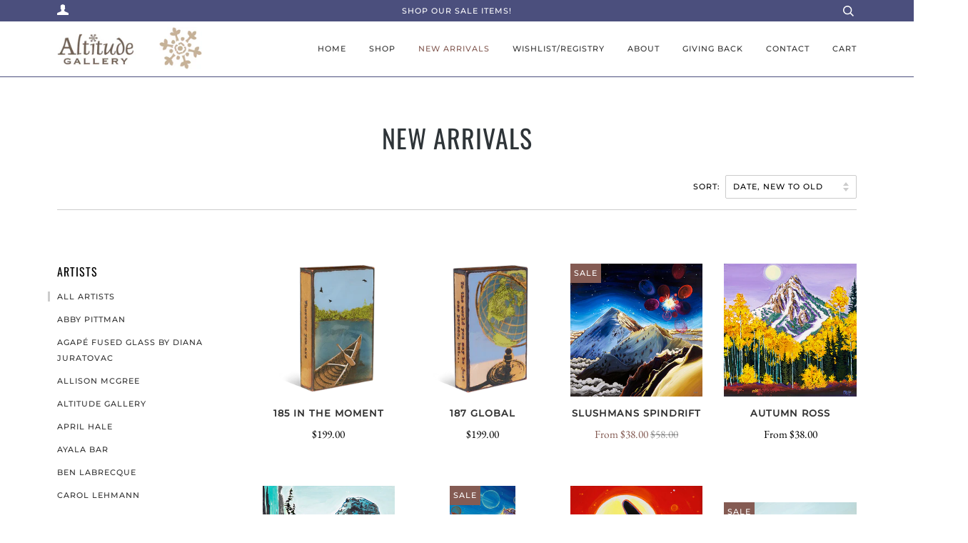

--- FILE ---
content_type: text/html; charset=utf-8
request_url: https://altitudegallerybozeman.com/collections/whats-new?page=44
body_size: 28987
content:
<!doctype html>
<!--[if lt IE 7]><html class="no-js lt-ie9 lt-ie8 lt-ie7" lang="en"> <![endif]-->
<!--[if IE 7]><html class="no-js lt-ie9 lt-ie8" lang="en"> <![endif]-->
<!--[if IE 8]><html class="no-js lt-ie9" lang="en"> <![endif]-->
<!--[if IE 9 ]><html class="ie9 no-js"> <![endif]-->
<!--[if (gt IE 9)|!(IE)]><!--> <html class="no-js"> <!--<![endif]-->
<head>
  <!-- Google Tag Manager -->
<script>(function(w,d,s,l,i){w[l]=w[l]||[];w[l].push({'gtm.start':
new Date().getTime(),event:'gtm.js'});var f=d.getElementsByTagName(s)[0],
j=d.createElement(s),dl=l!='dataLayer'?'&l='+l:'';j.async=true;j.src=
'https://www.googletagmanager.com/gtm.js?id='+i+dl;f.parentNode.insertBefore(j,f);
})(window,document,'script','dataLayer','GTM-PMBS4ZX');</script>
<!-- End Google Tag Manager -->

  <!-- ======================= Pipeline Theme V4.1 ========================= -->
  <meta charset="utf-8">
  <meta http-equiv="X-UA-Compatible" content="IE=edge,chrome=1">

  
    <link rel="shortcut icon" href="//altitudegallerybozeman.com/cdn/shop/files/snowflake_design_32x32.jpg?v=1671065231" type="image/png">
  

  <!-- Title and description ================================================ -->
  <title>
  New Arrivals &ndash; Page 44 &ndash; Altitude Gallery
  </title>

  

  <!-- Product meta ========================================================= -->
  <!-- /snippets/social-meta-tags.liquid -->


  <meta property="og:type" content="website">
  <meta property="og:title" content="New Arrivals">


  <meta property="og:url" content="https://altitudegallerybozeman.com/collections/whats-new?page=44">
  <meta property="og:site_name" content="Altitude Gallery">









  <!-- Helpers ============================================================== -->
  <link rel="canonical" href="https://altitudegallerybozeman.com/collections/whats-new?page=44">
  <meta name="viewport" content="width=device-width,initial-scale=1">
  <meta name="theme-color" content="#333333">

  <!-- CSS ================================================================== -->
  <link href="//altitudegallerybozeman.com/cdn/shop/t/10/assets/theme.scss.css?v=119167892583019253841762022865" rel="stylesheet" type="text/css" media="all" />

  <!-- Vendor JS ============================================================ -->
  <script src="//altitudegallerybozeman.com/cdn/shop/t/10/assets/vendor.js?v=19349907457483068571558126516" type="text/javascript"></script>

  <!-- /snippets/oldIE-js.liquid -->


<!--[if lt IE 9]>
<script src="//cdnjs.cloudflare.com/ajax/libs/html5shiv/3.7.2/html5shiv.min.js" type="text/javascript"></script>
<script src="//altitudegallerybozeman.com/cdn/shop/t/10/assets/respond.min.js?v=52248677837542619231558126515" type="text/javascript"></script>
<script src="//altitudegallerybozeman.com/cdn/shop/t/10/assets/background_size_emu.js?v=20512233629963367491558126513" type="text/javascript"></script>
<link href="//altitudegallerybozeman.com/cdn/shop/t/10/assets/respond-proxy.html" id="respond-proxy" rel="respond-proxy" />
<link href="//altitudegallerybozeman.com/search?q=45c510f56798a850f00b249b4b2ca1c3" id="respond-redirect" rel="respond-redirect" />
<script src="//altitudegallerybozeman.com/search?q=45c510f56798a850f00b249b4b2ca1c3" type="text/javascript"></script>
<![endif]-->



  <script>
    var theme = {
      strings: {
        addToCart: "Add to Cart",
        soldOut: "Sold Out",
        unavailable: "Unavailable",
        join: "Join Now"
      },
      moneyFormat: "${{amount}}"
    }
  </script>

  
  

  <!-- /snippets/fonts.liquid -->



  <!-- Header hook for plugins ============================================== -->
  <script>window.performance && window.performance.mark && window.performance.mark('shopify.content_for_header.start');</script><meta name="google-site-verification" content="NoVCa1M-fx08JfTeu6JklO9zeuYsHO6sPR_-EGz-gFI">
<meta id="shopify-digital-wallet" name="shopify-digital-wallet" content="/2011431027/digital_wallets/dialog">
<meta name="shopify-checkout-api-token" content="7b689526c5725665f8ff765d575b90e0">
<meta id="in-context-paypal-metadata" data-shop-id="2011431027" data-venmo-supported="false" data-environment="production" data-locale="en_US" data-paypal-v4="true" data-currency="USD">
<link rel="alternate" type="application/atom+xml" title="Feed" href="/collections/whats-new.atom" />
<link rel="prev" href="/collections/whats-new?page=43">
<link rel="alternate" type="application/json+oembed" href="https://altitudegallerybozeman.com/collections/whats-new.oembed?page=44">
<script async="async" src="/checkouts/internal/preloads.js?locale=en-US"></script>
<link rel="preconnect" href="https://shop.app" crossorigin="anonymous">
<script async="async" src="https://shop.app/checkouts/internal/preloads.js?locale=en-US&shop_id=2011431027" crossorigin="anonymous"></script>
<script id="apple-pay-shop-capabilities" type="application/json">{"shopId":2011431027,"countryCode":"US","currencyCode":"USD","merchantCapabilities":["supports3DS"],"merchantId":"gid:\/\/shopify\/Shop\/2011431027","merchantName":"Altitude Gallery","requiredBillingContactFields":["postalAddress","email","phone"],"requiredShippingContactFields":["postalAddress","email","phone"],"shippingType":"shipping","supportedNetworks":["visa","masterCard","amex","discover","elo","jcb"],"total":{"type":"pending","label":"Altitude Gallery","amount":"1.00"},"shopifyPaymentsEnabled":true,"supportsSubscriptions":true}</script>
<script id="shopify-features" type="application/json">{"accessToken":"7b689526c5725665f8ff765d575b90e0","betas":["rich-media-storefront-analytics"],"domain":"altitudegallerybozeman.com","predictiveSearch":true,"shopId":2011431027,"locale":"en"}</script>
<script>var Shopify = Shopify || {};
Shopify.shop = "altitudegallerybozeman.myshopify.com";
Shopify.locale = "en";
Shopify.currency = {"active":"USD","rate":"1.0"};
Shopify.country = "US";
Shopify.theme = {"name":"Pipeline w omnisend","id":30285660275,"schema_name":"Pipeline","schema_version":"4.1","theme_store_id":739,"role":"main"};
Shopify.theme.handle = "null";
Shopify.theme.style = {"id":null,"handle":null};
Shopify.cdnHost = "altitudegallerybozeman.com/cdn";
Shopify.routes = Shopify.routes || {};
Shopify.routes.root = "/";</script>
<script type="module">!function(o){(o.Shopify=o.Shopify||{}).modules=!0}(window);</script>
<script>!function(o){function n(){var o=[];function n(){o.push(Array.prototype.slice.apply(arguments))}return n.q=o,n}var t=o.Shopify=o.Shopify||{};t.loadFeatures=n(),t.autoloadFeatures=n()}(window);</script>
<script>
  window.ShopifyPay = window.ShopifyPay || {};
  window.ShopifyPay.apiHost = "shop.app\/pay";
  window.ShopifyPay.redirectState = null;
</script>
<script id="shop-js-analytics" type="application/json">{"pageType":"collection"}</script>
<script defer="defer" async type="module" src="//altitudegallerybozeman.com/cdn/shopifycloud/shop-js/modules/v2/client.init-shop-cart-sync_BdyHc3Nr.en.esm.js"></script>
<script defer="defer" async type="module" src="//altitudegallerybozeman.com/cdn/shopifycloud/shop-js/modules/v2/chunk.common_Daul8nwZ.esm.js"></script>
<script type="module">
  await import("//altitudegallerybozeman.com/cdn/shopifycloud/shop-js/modules/v2/client.init-shop-cart-sync_BdyHc3Nr.en.esm.js");
await import("//altitudegallerybozeman.com/cdn/shopifycloud/shop-js/modules/v2/chunk.common_Daul8nwZ.esm.js");

  window.Shopify.SignInWithShop?.initShopCartSync?.({"fedCMEnabled":true,"windoidEnabled":true});

</script>
<script>
  window.Shopify = window.Shopify || {};
  if (!window.Shopify.featureAssets) window.Shopify.featureAssets = {};
  window.Shopify.featureAssets['shop-js'] = {"shop-cart-sync":["modules/v2/client.shop-cart-sync_QYOiDySF.en.esm.js","modules/v2/chunk.common_Daul8nwZ.esm.js"],"init-fed-cm":["modules/v2/client.init-fed-cm_DchLp9rc.en.esm.js","modules/v2/chunk.common_Daul8nwZ.esm.js"],"shop-button":["modules/v2/client.shop-button_OV7bAJc5.en.esm.js","modules/v2/chunk.common_Daul8nwZ.esm.js"],"init-windoid":["modules/v2/client.init-windoid_DwxFKQ8e.en.esm.js","modules/v2/chunk.common_Daul8nwZ.esm.js"],"shop-cash-offers":["modules/v2/client.shop-cash-offers_DWtL6Bq3.en.esm.js","modules/v2/chunk.common_Daul8nwZ.esm.js","modules/v2/chunk.modal_CQq8HTM6.esm.js"],"shop-toast-manager":["modules/v2/client.shop-toast-manager_CX9r1SjA.en.esm.js","modules/v2/chunk.common_Daul8nwZ.esm.js"],"init-shop-email-lookup-coordinator":["modules/v2/client.init-shop-email-lookup-coordinator_UhKnw74l.en.esm.js","modules/v2/chunk.common_Daul8nwZ.esm.js"],"pay-button":["modules/v2/client.pay-button_DzxNnLDY.en.esm.js","modules/v2/chunk.common_Daul8nwZ.esm.js"],"avatar":["modules/v2/client.avatar_BTnouDA3.en.esm.js"],"init-shop-cart-sync":["modules/v2/client.init-shop-cart-sync_BdyHc3Nr.en.esm.js","modules/v2/chunk.common_Daul8nwZ.esm.js"],"shop-login-button":["modules/v2/client.shop-login-button_D8B466_1.en.esm.js","modules/v2/chunk.common_Daul8nwZ.esm.js","modules/v2/chunk.modal_CQq8HTM6.esm.js"],"init-customer-accounts-sign-up":["modules/v2/client.init-customer-accounts-sign-up_C8fpPm4i.en.esm.js","modules/v2/client.shop-login-button_D8B466_1.en.esm.js","modules/v2/chunk.common_Daul8nwZ.esm.js","modules/v2/chunk.modal_CQq8HTM6.esm.js"],"init-shop-for-new-customer-accounts":["modules/v2/client.init-shop-for-new-customer-accounts_CVTO0Ztu.en.esm.js","modules/v2/client.shop-login-button_D8B466_1.en.esm.js","modules/v2/chunk.common_Daul8nwZ.esm.js","modules/v2/chunk.modal_CQq8HTM6.esm.js"],"init-customer-accounts":["modules/v2/client.init-customer-accounts_dRgKMfrE.en.esm.js","modules/v2/client.shop-login-button_D8B466_1.en.esm.js","modules/v2/chunk.common_Daul8nwZ.esm.js","modules/v2/chunk.modal_CQq8HTM6.esm.js"],"shop-follow-button":["modules/v2/client.shop-follow-button_CkZpjEct.en.esm.js","modules/v2/chunk.common_Daul8nwZ.esm.js","modules/v2/chunk.modal_CQq8HTM6.esm.js"],"lead-capture":["modules/v2/client.lead-capture_BntHBhfp.en.esm.js","modules/v2/chunk.common_Daul8nwZ.esm.js","modules/v2/chunk.modal_CQq8HTM6.esm.js"],"checkout-modal":["modules/v2/client.checkout-modal_CfxcYbTm.en.esm.js","modules/v2/chunk.common_Daul8nwZ.esm.js","modules/v2/chunk.modal_CQq8HTM6.esm.js"],"shop-login":["modules/v2/client.shop-login_Da4GZ2H6.en.esm.js","modules/v2/chunk.common_Daul8nwZ.esm.js","modules/v2/chunk.modal_CQq8HTM6.esm.js"],"payment-terms":["modules/v2/client.payment-terms_MV4M3zvL.en.esm.js","modules/v2/chunk.common_Daul8nwZ.esm.js","modules/v2/chunk.modal_CQq8HTM6.esm.js"]};
</script>
<script>(function() {
  var isLoaded = false;
  function asyncLoad() {
    if (isLoaded) return;
    isLoaded = true;
    var urls = ["https:\/\/dvbv96fvxd6o6.cloudfront.net\/assets\/js\/shopify.min.js?shop=altitudegallerybozeman.myshopify.com","https:\/\/omnisnippet1.com\/platforms\/shopify.js?source=scriptTag\u0026v=2025-05-14T18\u0026shop=altitudegallerybozeman.myshopify.com","\/\/backinstock.useamp.com\/widget\/82936_1767160049.js?category=bis\u0026v=6\u0026shop=altitudegallerybozeman.myshopify.com"];
    for (var i = 0; i < urls.length; i++) {
      var s = document.createElement('script');
      s.type = 'text/javascript';
      s.async = true;
      s.src = urls[i];
      var x = document.getElementsByTagName('script')[0];
      x.parentNode.insertBefore(s, x);
    }
  };
  if(window.attachEvent) {
    window.attachEvent('onload', asyncLoad);
  } else {
    window.addEventListener('load', asyncLoad, false);
  }
})();</script>
<script id="__st">var __st={"a":2011431027,"offset":-25200,"reqid":"2514ac69-4c45-4ec7-a076-14ea069f5695-1768958145","pageurl":"altitudegallerybozeman.com\/collections\/whats-new?page=44","u":"c1312c951ab3","p":"collection","rtyp":"collection","rid":165003231347};</script>
<script>window.ShopifyPaypalV4VisibilityTracking = true;</script>
<script id="captcha-bootstrap">!function(){'use strict';const t='contact',e='account',n='new_comment',o=[[t,t],['blogs',n],['comments',n],[t,'customer']],c=[[e,'customer_login'],[e,'guest_login'],[e,'recover_customer_password'],[e,'create_customer']],r=t=>t.map((([t,e])=>`form[action*='/${t}']:not([data-nocaptcha='true']) input[name='form_type'][value='${e}']`)).join(','),a=t=>()=>t?[...document.querySelectorAll(t)].map((t=>t.form)):[];function s(){const t=[...o],e=r(t);return a(e)}const i='password',u='form_key',d=['recaptcha-v3-token','g-recaptcha-response','h-captcha-response',i],f=()=>{try{return window.sessionStorage}catch{return}},m='__shopify_v',_=t=>t.elements[u];function p(t,e,n=!1){try{const o=window.sessionStorage,c=JSON.parse(o.getItem(e)),{data:r}=function(t){const{data:e,action:n}=t;return t[m]||n?{data:e,action:n}:{data:t,action:n}}(c);for(const[e,n]of Object.entries(r))t.elements[e]&&(t.elements[e].value=n);n&&o.removeItem(e)}catch(o){console.error('form repopulation failed',{error:o})}}const l='form_type',E='cptcha';function T(t){t.dataset[E]=!0}const w=window,h=w.document,L='Shopify',v='ce_forms',y='captcha';let A=!1;((t,e)=>{const n=(g='f06e6c50-85a8-45c8-87d0-21a2b65856fe',I='https://cdn.shopify.com/shopifycloud/storefront-forms-hcaptcha/ce_storefront_forms_captcha_hcaptcha.v1.5.2.iife.js',D={infoText:'Protected by hCaptcha',privacyText:'Privacy',termsText:'Terms'},(t,e,n)=>{const o=w[L][v],c=o.bindForm;if(c)return c(t,g,e,D).then(n);var r;o.q.push([[t,g,e,D],n]),r=I,A||(h.body.append(Object.assign(h.createElement('script'),{id:'captcha-provider',async:!0,src:r})),A=!0)});var g,I,D;w[L]=w[L]||{},w[L][v]=w[L][v]||{},w[L][v].q=[],w[L][y]=w[L][y]||{},w[L][y].protect=function(t,e){n(t,void 0,e),T(t)},Object.freeze(w[L][y]),function(t,e,n,w,h,L){const[v,y,A,g]=function(t,e,n){const i=e?o:[],u=t?c:[],d=[...i,...u],f=r(d),m=r(i),_=r(d.filter((([t,e])=>n.includes(e))));return[a(f),a(m),a(_),s()]}(w,h,L),I=t=>{const e=t.target;return e instanceof HTMLFormElement?e:e&&e.form},D=t=>v().includes(t);t.addEventListener('submit',(t=>{const e=I(t);if(!e)return;const n=D(e)&&!e.dataset.hcaptchaBound&&!e.dataset.recaptchaBound,o=_(e),c=g().includes(e)&&(!o||!o.value);(n||c)&&t.preventDefault(),c&&!n&&(function(t){try{if(!f())return;!function(t){const e=f();if(!e)return;const n=_(t);if(!n)return;const o=n.value;o&&e.removeItem(o)}(t);const e=Array.from(Array(32),(()=>Math.random().toString(36)[2])).join('');!function(t,e){_(t)||t.append(Object.assign(document.createElement('input'),{type:'hidden',name:u})),t.elements[u].value=e}(t,e),function(t,e){const n=f();if(!n)return;const o=[...t.querySelectorAll(`input[type='${i}']`)].map((({name:t})=>t)),c=[...d,...o],r={};for(const[a,s]of new FormData(t).entries())c.includes(a)||(r[a]=s);n.setItem(e,JSON.stringify({[m]:1,action:t.action,data:r}))}(t,e)}catch(e){console.error('failed to persist form',e)}}(e),e.submit())}));const S=(t,e)=>{t&&!t.dataset[E]&&(n(t,e.some((e=>e===t))),T(t))};for(const o of['focusin','change'])t.addEventListener(o,(t=>{const e=I(t);D(e)&&S(e,y())}));const B=e.get('form_key'),M=e.get(l),P=B&&M;t.addEventListener('DOMContentLoaded',(()=>{const t=y();if(P)for(const e of t)e.elements[l].value===M&&p(e,B);[...new Set([...A(),...v().filter((t=>'true'===t.dataset.shopifyCaptcha))])].forEach((e=>S(e,t)))}))}(h,new URLSearchParams(w.location.search),n,t,e,['guest_login'])})(!0,!0)}();</script>
<script integrity="sha256-4kQ18oKyAcykRKYeNunJcIwy7WH5gtpwJnB7kiuLZ1E=" data-source-attribution="shopify.loadfeatures" defer="defer" src="//altitudegallerybozeman.com/cdn/shopifycloud/storefront/assets/storefront/load_feature-a0a9edcb.js" crossorigin="anonymous"></script>
<script crossorigin="anonymous" defer="defer" src="//altitudegallerybozeman.com/cdn/shopifycloud/storefront/assets/shopify_pay/storefront-65b4c6d7.js?v=20250812"></script>
<script data-source-attribution="shopify.dynamic_checkout.dynamic.init">var Shopify=Shopify||{};Shopify.PaymentButton=Shopify.PaymentButton||{isStorefrontPortableWallets:!0,init:function(){window.Shopify.PaymentButton.init=function(){};var t=document.createElement("script");t.src="https://altitudegallerybozeman.com/cdn/shopifycloud/portable-wallets/latest/portable-wallets.en.js",t.type="module",document.head.appendChild(t)}};
</script>
<script data-source-attribution="shopify.dynamic_checkout.buyer_consent">
  function portableWalletsHideBuyerConsent(e){var t=document.getElementById("shopify-buyer-consent"),n=document.getElementById("shopify-subscription-policy-button");t&&n&&(t.classList.add("hidden"),t.setAttribute("aria-hidden","true"),n.removeEventListener("click",e))}function portableWalletsShowBuyerConsent(e){var t=document.getElementById("shopify-buyer-consent"),n=document.getElementById("shopify-subscription-policy-button");t&&n&&(t.classList.remove("hidden"),t.removeAttribute("aria-hidden"),n.addEventListener("click",e))}window.Shopify?.PaymentButton&&(window.Shopify.PaymentButton.hideBuyerConsent=portableWalletsHideBuyerConsent,window.Shopify.PaymentButton.showBuyerConsent=portableWalletsShowBuyerConsent);
</script>
<script data-source-attribution="shopify.dynamic_checkout.cart.bootstrap">document.addEventListener("DOMContentLoaded",(function(){function t(){return document.querySelector("shopify-accelerated-checkout-cart, shopify-accelerated-checkout")}if(t())Shopify.PaymentButton.init();else{new MutationObserver((function(e,n){t()&&(Shopify.PaymentButton.init(),n.disconnect())})).observe(document.body,{childList:!0,subtree:!0})}}));
</script>
<link id="shopify-accelerated-checkout-styles" rel="stylesheet" media="screen" href="https://altitudegallerybozeman.com/cdn/shopifycloud/portable-wallets/latest/accelerated-checkout-backwards-compat.css" crossorigin="anonymous">
<style id="shopify-accelerated-checkout-cart">
        #shopify-buyer-consent {
  margin-top: 1em;
  display: inline-block;
  width: 100%;
}

#shopify-buyer-consent.hidden {
  display: none;
}

#shopify-subscription-policy-button {
  background: none;
  border: none;
  padding: 0;
  text-decoration: underline;
  font-size: inherit;
  cursor: pointer;
}

#shopify-subscription-policy-button::before {
  box-shadow: none;
}

      </style>

<script>window.performance && window.performance.mark && window.performance.mark('shopify.content_for_header.end');</script>
  
  <meta name="facebook-domain-verification" content="pqgyphmy8bo9v2q6hqo9o1gzsxqx99" />
  
<meta property="og:image" content="https://cdn.shopify.com/s/files/1/0020/1143/1027/files/altitude-gallery-logo-c_81388910-e0e4-4df2-899f-6e6e603553be.png?height=628&pad_color=fff&v=1613523158&width=1200" />
<meta property="og:image:secure_url" content="https://cdn.shopify.com/s/files/1/0020/1143/1027/files/altitude-gallery-logo-c_81388910-e0e4-4df2-899f-6e6e603553be.png?height=628&pad_color=fff&v=1613523158&width=1200" />
<meta property="og:image:width" content="1200" />
<meta property="og:image:height" content="628" />
<link href="https://monorail-edge.shopifysvc.com" rel="dns-prefetch">
<script>(function(){if ("sendBeacon" in navigator && "performance" in window) {try {var session_token_from_headers = performance.getEntriesByType('navigation')[0].serverTiming.find(x => x.name == '_s').description;} catch {var session_token_from_headers = undefined;}var session_cookie_matches = document.cookie.match(/_shopify_s=([^;]*)/);var session_token_from_cookie = session_cookie_matches && session_cookie_matches.length === 2 ? session_cookie_matches[1] : "";var session_token = session_token_from_headers || session_token_from_cookie || "";function handle_abandonment_event(e) {var entries = performance.getEntries().filter(function(entry) {return /monorail-edge.shopifysvc.com/.test(entry.name);});if (!window.abandonment_tracked && entries.length === 0) {window.abandonment_tracked = true;var currentMs = Date.now();var navigation_start = performance.timing.navigationStart;var payload = {shop_id: 2011431027,url: window.location.href,navigation_start,duration: currentMs - navigation_start,session_token,page_type: "collection"};window.navigator.sendBeacon("https://monorail-edge.shopifysvc.com/v1/produce", JSON.stringify({schema_id: "online_store_buyer_site_abandonment/1.1",payload: payload,metadata: {event_created_at_ms: currentMs,event_sent_at_ms: currentMs}}));}}window.addEventListener('pagehide', handle_abandonment_event);}}());</script>
<script id="web-pixels-manager-setup">(function e(e,d,r,n,o){if(void 0===o&&(o={}),!Boolean(null===(a=null===(i=window.Shopify)||void 0===i?void 0:i.analytics)||void 0===a?void 0:a.replayQueue)){var i,a;window.Shopify=window.Shopify||{};var t=window.Shopify;t.analytics=t.analytics||{};var s=t.analytics;s.replayQueue=[],s.publish=function(e,d,r){return s.replayQueue.push([e,d,r]),!0};try{self.performance.mark("wpm:start")}catch(e){}var l=function(){var e={modern:/Edge?\/(1{2}[4-9]|1[2-9]\d|[2-9]\d{2}|\d{4,})\.\d+(\.\d+|)|Firefox\/(1{2}[4-9]|1[2-9]\d|[2-9]\d{2}|\d{4,})\.\d+(\.\d+|)|Chrom(ium|e)\/(9{2}|\d{3,})\.\d+(\.\d+|)|(Maci|X1{2}).+ Version\/(15\.\d+|(1[6-9]|[2-9]\d|\d{3,})\.\d+)([,.]\d+|)( \(\w+\)|)( Mobile\/\w+|) Safari\/|Chrome.+OPR\/(9{2}|\d{3,})\.\d+\.\d+|(CPU[ +]OS|iPhone[ +]OS|CPU[ +]iPhone|CPU IPhone OS|CPU iPad OS)[ +]+(15[._]\d+|(1[6-9]|[2-9]\d|\d{3,})[._]\d+)([._]\d+|)|Android:?[ /-](13[3-9]|1[4-9]\d|[2-9]\d{2}|\d{4,})(\.\d+|)(\.\d+|)|Android.+Firefox\/(13[5-9]|1[4-9]\d|[2-9]\d{2}|\d{4,})\.\d+(\.\d+|)|Android.+Chrom(ium|e)\/(13[3-9]|1[4-9]\d|[2-9]\d{2}|\d{4,})\.\d+(\.\d+|)|SamsungBrowser\/([2-9]\d|\d{3,})\.\d+/,legacy:/Edge?\/(1[6-9]|[2-9]\d|\d{3,})\.\d+(\.\d+|)|Firefox\/(5[4-9]|[6-9]\d|\d{3,})\.\d+(\.\d+|)|Chrom(ium|e)\/(5[1-9]|[6-9]\d|\d{3,})\.\d+(\.\d+|)([\d.]+$|.*Safari\/(?![\d.]+ Edge\/[\d.]+$))|(Maci|X1{2}).+ Version\/(10\.\d+|(1[1-9]|[2-9]\d|\d{3,})\.\d+)([,.]\d+|)( \(\w+\)|)( Mobile\/\w+|) Safari\/|Chrome.+OPR\/(3[89]|[4-9]\d|\d{3,})\.\d+\.\d+|(CPU[ +]OS|iPhone[ +]OS|CPU[ +]iPhone|CPU IPhone OS|CPU iPad OS)[ +]+(10[._]\d+|(1[1-9]|[2-9]\d|\d{3,})[._]\d+)([._]\d+|)|Android:?[ /-](13[3-9]|1[4-9]\d|[2-9]\d{2}|\d{4,})(\.\d+|)(\.\d+|)|Mobile Safari.+OPR\/([89]\d|\d{3,})\.\d+\.\d+|Android.+Firefox\/(13[5-9]|1[4-9]\d|[2-9]\d{2}|\d{4,})\.\d+(\.\d+|)|Android.+Chrom(ium|e)\/(13[3-9]|1[4-9]\d|[2-9]\d{2}|\d{4,})\.\d+(\.\d+|)|Android.+(UC? ?Browser|UCWEB|U3)[ /]?(15\.([5-9]|\d{2,})|(1[6-9]|[2-9]\d|\d{3,})\.\d+)\.\d+|SamsungBrowser\/(5\.\d+|([6-9]|\d{2,})\.\d+)|Android.+MQ{2}Browser\/(14(\.(9|\d{2,})|)|(1[5-9]|[2-9]\d|\d{3,})(\.\d+|))(\.\d+|)|K[Aa][Ii]OS\/(3\.\d+|([4-9]|\d{2,})\.\d+)(\.\d+|)/},d=e.modern,r=e.legacy,n=navigator.userAgent;return n.match(d)?"modern":n.match(r)?"legacy":"unknown"}(),u="modern"===l?"modern":"legacy",c=(null!=n?n:{modern:"",legacy:""})[u],f=function(e){return[e.baseUrl,"/wpm","/b",e.hashVersion,"modern"===e.buildTarget?"m":"l",".js"].join("")}({baseUrl:d,hashVersion:r,buildTarget:u}),m=function(e){var d=e.version,r=e.bundleTarget,n=e.surface,o=e.pageUrl,i=e.monorailEndpoint;return{emit:function(e){var a=e.status,t=e.errorMsg,s=(new Date).getTime(),l=JSON.stringify({metadata:{event_sent_at_ms:s},events:[{schema_id:"web_pixels_manager_load/3.1",payload:{version:d,bundle_target:r,page_url:o,status:a,surface:n,error_msg:t},metadata:{event_created_at_ms:s}}]});if(!i)return console&&console.warn&&console.warn("[Web Pixels Manager] No Monorail endpoint provided, skipping logging."),!1;try{return self.navigator.sendBeacon.bind(self.navigator)(i,l)}catch(e){}var u=new XMLHttpRequest;try{return u.open("POST",i,!0),u.setRequestHeader("Content-Type","text/plain"),u.send(l),!0}catch(e){return console&&console.warn&&console.warn("[Web Pixels Manager] Got an unhandled error while logging to Monorail."),!1}}}}({version:r,bundleTarget:l,surface:e.surface,pageUrl:self.location.href,monorailEndpoint:e.monorailEndpoint});try{o.browserTarget=l,function(e){var d=e.src,r=e.async,n=void 0===r||r,o=e.onload,i=e.onerror,a=e.sri,t=e.scriptDataAttributes,s=void 0===t?{}:t,l=document.createElement("script"),u=document.querySelector("head"),c=document.querySelector("body");if(l.async=n,l.src=d,a&&(l.integrity=a,l.crossOrigin="anonymous"),s)for(var f in s)if(Object.prototype.hasOwnProperty.call(s,f))try{l.dataset[f]=s[f]}catch(e){}if(o&&l.addEventListener("load",o),i&&l.addEventListener("error",i),u)u.appendChild(l);else{if(!c)throw new Error("Did not find a head or body element to append the script");c.appendChild(l)}}({src:f,async:!0,onload:function(){if(!function(){var e,d;return Boolean(null===(d=null===(e=window.Shopify)||void 0===e?void 0:e.analytics)||void 0===d?void 0:d.initialized)}()){var d=window.webPixelsManager.init(e)||void 0;if(d){var r=window.Shopify.analytics;r.replayQueue.forEach((function(e){var r=e[0],n=e[1],o=e[2];d.publishCustomEvent(r,n,o)})),r.replayQueue=[],r.publish=d.publishCustomEvent,r.visitor=d.visitor,r.initialized=!0}}},onerror:function(){return m.emit({status:"failed",errorMsg:"".concat(f," has failed to load")})},sri:function(e){var d=/^sha384-[A-Za-z0-9+/=]+$/;return"string"==typeof e&&d.test(e)}(c)?c:"",scriptDataAttributes:o}),m.emit({status:"loading"})}catch(e){m.emit({status:"failed",errorMsg:(null==e?void 0:e.message)||"Unknown error"})}}})({shopId: 2011431027,storefrontBaseUrl: "https://altitudegallerybozeman.com",extensionsBaseUrl: "https://extensions.shopifycdn.com/cdn/shopifycloud/web-pixels-manager",monorailEndpoint: "https://monorail-edge.shopifysvc.com/unstable/produce_batch",surface: "storefront-renderer",enabledBetaFlags: ["2dca8a86"],webPixelsConfigList: [{"id":"412156019","configuration":"{\"config\":\"{\\\"pixel_id\\\":\\\"G-EKRW67V8GT\\\",\\\"target_country\\\":\\\"US\\\",\\\"gtag_events\\\":[{\\\"type\\\":\\\"search\\\",\\\"action_label\\\":\\\"G-EKRW67V8GT\\\"},{\\\"type\\\":\\\"begin_checkout\\\",\\\"action_label\\\":\\\"G-EKRW67V8GT\\\"},{\\\"type\\\":\\\"view_item\\\",\\\"action_label\\\":[\\\"G-EKRW67V8GT\\\",\\\"MC-JR3N43TKZE\\\"]},{\\\"type\\\":\\\"purchase\\\",\\\"action_label\\\":[\\\"G-EKRW67V8GT\\\",\\\"MC-JR3N43TKZE\\\"]},{\\\"type\\\":\\\"page_view\\\",\\\"action_label\\\":[\\\"G-EKRW67V8GT\\\",\\\"MC-JR3N43TKZE\\\"]},{\\\"type\\\":\\\"add_payment_info\\\",\\\"action_label\\\":\\\"G-EKRW67V8GT\\\"},{\\\"type\\\":\\\"add_to_cart\\\",\\\"action_label\\\":\\\"G-EKRW67V8GT\\\"}],\\\"enable_monitoring_mode\\\":false}\"}","eventPayloadVersion":"v1","runtimeContext":"OPEN","scriptVersion":"b2a88bafab3e21179ed38636efcd8a93","type":"APP","apiClientId":1780363,"privacyPurposes":[],"dataSharingAdjustments":{"protectedCustomerApprovalScopes":["read_customer_address","read_customer_email","read_customer_name","read_customer_personal_data","read_customer_phone"]}},{"id":"199327859","configuration":"{\"pixel_id\":\"507537276580345\",\"pixel_type\":\"facebook_pixel\",\"metaapp_system_user_token\":\"-\"}","eventPayloadVersion":"v1","runtimeContext":"OPEN","scriptVersion":"ca16bc87fe92b6042fbaa3acc2fbdaa6","type":"APP","apiClientId":2329312,"privacyPurposes":["ANALYTICS","MARKETING","SALE_OF_DATA"],"dataSharingAdjustments":{"protectedCustomerApprovalScopes":["read_customer_address","read_customer_email","read_customer_name","read_customer_personal_data","read_customer_phone"]}},{"id":"91586675","configuration":"{\"apiURL\":\"https:\/\/api.omnisend.com\",\"appURL\":\"https:\/\/app.omnisend.com\",\"brandID\":\"5cd358ba8653ed3e50c95393\",\"trackingURL\":\"https:\/\/wt.omnisendlink.com\"}","eventPayloadVersion":"v1","runtimeContext":"STRICT","scriptVersion":"aa9feb15e63a302383aa48b053211bbb","type":"APP","apiClientId":186001,"privacyPurposes":["ANALYTICS","MARKETING","SALE_OF_DATA"],"dataSharingAdjustments":{"protectedCustomerApprovalScopes":["read_customer_address","read_customer_email","read_customer_name","read_customer_personal_data","read_customer_phone"]}},{"id":"88440947","configuration":"{\"tagID\":\"2613470833748\"}","eventPayloadVersion":"v1","runtimeContext":"STRICT","scriptVersion":"18031546ee651571ed29edbe71a3550b","type":"APP","apiClientId":3009811,"privacyPurposes":["ANALYTICS","MARKETING","SALE_OF_DATA"],"dataSharingAdjustments":{"protectedCustomerApprovalScopes":["read_customer_address","read_customer_email","read_customer_name","read_customer_personal_data","read_customer_phone"]}},{"id":"shopify-app-pixel","configuration":"{}","eventPayloadVersion":"v1","runtimeContext":"STRICT","scriptVersion":"0450","apiClientId":"shopify-pixel","type":"APP","privacyPurposes":["ANALYTICS","MARKETING"]},{"id":"shopify-custom-pixel","eventPayloadVersion":"v1","runtimeContext":"LAX","scriptVersion":"0450","apiClientId":"shopify-pixel","type":"CUSTOM","privacyPurposes":["ANALYTICS","MARKETING"]}],isMerchantRequest: false,initData: {"shop":{"name":"Altitude Gallery","paymentSettings":{"currencyCode":"USD"},"myshopifyDomain":"altitudegallerybozeman.myshopify.com","countryCode":"US","storefrontUrl":"https:\/\/altitudegallerybozeman.com"},"customer":null,"cart":null,"checkout":null,"productVariants":[],"purchasingCompany":null},},"https://altitudegallerybozeman.com/cdn","fcfee988w5aeb613cpc8e4bc33m6693e112",{"modern":"","legacy":""},{"shopId":"2011431027","storefrontBaseUrl":"https:\/\/altitudegallerybozeman.com","extensionBaseUrl":"https:\/\/extensions.shopifycdn.com\/cdn\/shopifycloud\/web-pixels-manager","surface":"storefront-renderer","enabledBetaFlags":"[\"2dca8a86\"]","isMerchantRequest":"false","hashVersion":"fcfee988w5aeb613cpc8e4bc33m6693e112","publish":"custom","events":"[[\"page_viewed\",{}],[\"collection_viewed\",{\"collection\":{\"id\":\"165003231347\",\"title\":\"New Arrivals\",\"productVariants\":[{\"price\":{\"amount\":199.0,\"currencyCode\":\"USD\"},\"product\":{\"title\":\"185 In The Moment\",\"vendor\":\"Houston Llew\",\"id\":\"831767249011\",\"untranslatedTitle\":\"185 In The Moment\",\"url\":\"\/products\/185-in-the-moment\",\"type\":\"Glass\"},\"id\":\"9130679009395\",\"image\":{\"src\":\"\/\/altitudegallerybozeman.com\/cdn\/shop\/products\/459dc21371eb64813b35dd8cf24c2724.png?v=1573281798\"},\"sku\":\"HL185\",\"title\":\"Default Title\",\"untranslatedTitle\":\"Default Title\"},{\"price\":{\"amount\":199.0,\"currencyCode\":\"USD\"},\"product\":{\"title\":\"187 Global\",\"vendor\":\"Houston Llew\",\"id\":\"831766921331\",\"untranslatedTitle\":\"187 Global\",\"url\":\"\/products\/187-global\",\"type\":\"Glass\"},\"id\":\"9130678124659\",\"image\":{\"src\":\"\/\/altitudegallerybozeman.com\/cdn\/shop\/products\/49011a9b7e8d049aea80de8c8ef083b4.png?v=1573281798\"},\"sku\":\"HL187\",\"title\":\"Default Title\",\"untranslatedTitle\":\"Default Title\"},{\"price\":{\"amount\":38.0,\"currencyCode\":\"USD\"},\"product\":{\"title\":\"Slushmans Spindrift\",\"vendor\":\"Rachel Pohl\",\"id\":\"831765512307\",\"untranslatedTitle\":\"Slushmans Spindrift\",\"url\":\"\/products\/slushmans-spindrift\",\"type\":\"Photography \u0026 Prints\"},\"id\":\"9130658889843\",\"image\":{\"src\":\"\/\/altitudegallerybozeman.com\/cdn\/shop\/products\/510ec531155ef9634f6f595976c4ed2c.jpg?v=1573281798\"},\"sku\":\"\",\"title\":\"6\\\" x 6\\\" Print $38\",\"untranslatedTitle\":\"6\\\" x 6\\\" Print $38\"},{\"price\":{\"amount\":38.0,\"currencyCode\":\"USD\"},\"product\":{\"title\":\"Autumn Ross\",\"vendor\":\"Rachel Pohl\",\"id\":\"831764824179\",\"untranslatedTitle\":\"Autumn Ross\",\"url\":\"\/products\/autumn-ross\",\"type\":\"Photography \u0026 Prints\"},\"id\":\"9130645487731\",\"image\":{\"src\":\"\/\/altitudegallerybozeman.com\/cdn\/shop\/products\/549d9e7be7b798988cfbc18607626b97.jpg?v=1573281798\"},\"sku\":\"\",\"title\":\"6\\\" x 6\\\" Print $38\",\"untranslatedTitle\":\"6\\\" x 6\\\" Print $38\"},{\"price\":{\"amount\":38.0,\"currencyCode\":\"USD\"},\"product\":{\"title\":\"Maid of the Mist\",\"vendor\":\"Rachel Pohl\",\"id\":\"831764627571\",\"untranslatedTitle\":\"Maid of the Mist\",\"url\":\"\/products\/maid-of-the-mist\",\"type\":\"Photography \u0026 Prints\"},\"id\":\"39311532982387\",\"image\":{\"src\":\"\/\/altitudegallerybozeman.com\/cdn\/shop\/products\/b465f22d261302e456a946db47ab5f52.jpg?v=1573281798\"},\"sku\":\"\",\"title\":\"6\\\" x 6\\\" Print $38\",\"untranslatedTitle\":\"6\\\" x 6\\\" Print $38\"},{\"price\":{\"amount\":66.0,\"currencyCode\":\"USD\"},\"product\":{\"title\":\"Slushmans Sunrise\",\"vendor\":\"Rachel Pohl\",\"id\":\"831764463731\",\"untranslatedTitle\":\"Slushmans Sunrise\",\"url\":\"\/products\/slushmans-sunrise\",\"type\":\"Photography \u0026 Prints\"},\"id\":\"9130635755635\",\"image\":{\"src\":\"\/\/altitudegallerybozeman.com\/cdn\/shop\/products\/d4d8a0466e2969553a7269b987242e55.jpg?v=1573281798\"},\"sku\":\"Discontinued, archive when Sold Out\",\"title\":\"Default Title\",\"untranslatedTitle\":\"Default Title\"},{\"price\":{\"amount\":38.0,\"currencyCode\":\"USD\"},\"product\":{\"title\":\"The Whale\",\"vendor\":\"Rachel Pohl\",\"id\":\"831764267123\",\"untranslatedTitle\":\"The Whale\",\"url\":\"\/products\/the-whale\",\"type\":\"Photography \u0026 Prints\"},\"id\":\"9130633953395\",\"image\":{\"src\":\"\/\/altitudegallerybozeman.com\/cdn\/shop\/products\/c62d692ebde301e33d6fbbbb3a83e53d.jpg?v=1573281798\"},\"sku\":\"\",\"title\":\"6\\\" x 6\\\" Print $38\",\"untranslatedTitle\":\"6\\\" x 6\\\" Print $38\"},{\"price\":{\"amount\":70.0,\"currencyCode\":\"USD\"},\"product\":{\"title\":\"Winter Dance\",\"vendor\":\"Rachel Pohl\",\"id\":\"831761743987\",\"untranslatedTitle\":\"Winter Dance\",\"url\":\"\/products\/winter-dance\",\"type\":\"Photography \u0026 Prints\"},\"id\":\"9130608230515\",\"image\":{\"src\":\"\/\/altitudegallerybozeman.com\/cdn\/shop\/products\/dad40f500f1e928ecb53d4fb8d64cee4.jpg?v=1573281797\"},\"sku\":\"Discontinued, archive when Sold Out\",\"title\":\"Default Title\",\"untranslatedTitle\":\"Default Title\"},{\"price\":{\"amount\":70.0,\"currencyCode\":\"USD\"},\"product\":{\"title\":\"Himalayan Sunrise\",\"vendor\":\"Rachel Pohl\",\"id\":\"831754371187\",\"untranslatedTitle\":\"Himalayan Sunrise\",\"url\":\"\/products\/himalayan-sunrise\",\"type\":\"Photography \u0026 Prints\"},\"id\":\"18621837869171\",\"image\":{\"src\":\"\/\/altitudegallerybozeman.com\/cdn\/shop\/products\/08d9a02e4d958d8e2344ec7759f2492a.jpg?v=1573281775\"},\"sku\":\"Discontinued, archive when Sold Out\",\"title\":\"Default Title\",\"untranslatedTitle\":\"Default Title\"},{\"price\":{\"amount\":38.0,\"currencyCode\":\"USD\"},\"product\":{\"title\":\"Sacajawea Goat\",\"vendor\":\"Rachel Pohl\",\"id\":\"831754272883\",\"untranslatedTitle\":\"Sacajawea Goat\",\"url\":\"\/products\/sacajawea-goat\",\"type\":\"Photography \u0026 Prints\"},\"id\":\"31256114888819\",\"image\":{\"src\":\"\/\/altitudegallerybozeman.com\/cdn\/shop\/products\/9651746e6b193951ad66b9e0fad485c3.jpg?v=1573281775\"},\"sku\":\"\",\"title\":\"6\\\" x 6\\\" Print $38\",\"untranslatedTitle\":\"6\\\" x 6\\\" Print $38\"},{\"price\":{\"amount\":38.0,\"currencyCode\":\"USD\"},\"product\":{\"title\":\"Springtime Falls\",\"vendor\":\"Rachel Pohl\",\"id\":\"831754043507\",\"untranslatedTitle\":\"Springtime Falls\",\"url\":\"\/products\/springtime-falls\",\"type\":\"Photography \u0026 Prints\"},\"id\":\"31256115773555\",\"image\":{\"src\":\"\/\/altitudegallerybozeman.com\/cdn\/shop\/products\/02543a7baed253aa959a00d6059a35db.jpg?v=1573281774\"},\"sku\":\"\",\"title\":\"6\\\" x 8\\\" Print $38\",\"untranslatedTitle\":\"6\\\" x 8\\\" Print $38\"},{\"price\":{\"amount\":199.0,\"currencyCode\":\"USD\"},\"product\":{\"title\":\"199 Nectar\",\"vendor\":\"Houston Llew\",\"id\":\"831752339571\",\"untranslatedTitle\":\"199 Nectar\",\"url\":\"\/products\/199-nectar\",\"type\":\"Glass\"},\"id\":\"9130502258803\",\"image\":{\"src\":\"\/\/altitudegallerybozeman.com\/cdn\/shop\/products\/e866061931cad8cd255d9cce9bc1dfb4.png?v=1573281774\"},\"sku\":\"HL199\",\"title\":\"Default Title\",\"untranslatedTitle\":\"Default Title\"},{\"price\":{\"amount\":63.0,\"currencyCode\":\"USD\"},\"product\":{\"title\":\"Spanish Peaks\",\"vendor\":\"Rachel Pohl\",\"id\":\"831732613235\",\"untranslatedTitle\":\"Spanish Peaks\",\"url\":\"\/products\/spanish-peaks\",\"type\":\"Photography \u0026 Prints\"},\"id\":\"9130246078579\",\"image\":{\"src\":\"\/\/altitudegallerybozeman.com\/cdn\/shop\/products\/0d64eab208fe5ed5b62921b331901e70.jpg?v=1573281771\"},\"sku\":\"\",\"title\":\"Default Title\",\"untranslatedTitle\":\"Default Title\"},{\"price\":{\"amount\":38.0,\"currencyCode\":\"USD\"},\"product\":{\"title\":\"Blackmore Paintbrush\",\"vendor\":\"Rachel Pohl\",\"id\":\"831730155635\",\"untranslatedTitle\":\"Blackmore Paintbrush\",\"url\":\"\/products\/blackmore-paintbrush\",\"type\":\"Photography \u0026 Prints\"},\"id\":\"9130223173747\",\"image\":{\"src\":\"\/\/altitudegallerybozeman.com\/cdn\/shop\/products\/e1e800833a19cd85186a41822cd274db.jpg?v=1573281771\"},\"sku\":\"\",\"title\":\"6\\\" x 6\\\" Print $38\",\"untranslatedTitle\":\"6\\\" x 6\\\" Print $38\"},{\"price\":{\"amount\":83.0,\"currencyCode\":\"USD\"},\"product\":{\"title\":\"Emigrant Peak\",\"vendor\":\"Rachel Pohl\",\"id\":\"831729500275\",\"untranslatedTitle\":\"Emigrant Peak\",\"url\":\"\/products\/emigrant-peak\",\"type\":\"Photography \u0026 Prints\"},\"id\":\"9130216194163\",\"image\":{\"src\":\"\/\/altitudegallerybozeman.com\/cdn\/shop\/products\/9da3fcad0537e2d88f9d586593433f52.jpg?v=1573281771\"},\"sku\":\"\",\"title\":\"Default Title\",\"untranslatedTitle\":\"Default Title\"},{\"price\":{\"amount\":70.0,\"currencyCode\":\"USD\"},\"product\":{\"title\":\"The Tusk\",\"vendor\":\"Rachel Pohl\",\"id\":\"831728943219\",\"untranslatedTitle\":\"The Tusk\",\"url\":\"\/products\/the-tusk\",\"type\":\"Photography \u0026 Prints\"},\"id\":\"9130213277811\",\"image\":{\"src\":\"\/\/altitudegallerybozeman.com\/cdn\/shop\/products\/0b87b25b2546145bd9ef9082ddf1763a.jpg?v=1573281771\"},\"sku\":\"Discontinued, archive when Sold Out\",\"title\":\"Default Title\",\"untranslatedTitle\":\"Default Title\"},{\"price\":{\"amount\":38.0,\"currencyCode\":\"USD\"},\"product\":{\"title\":\"Hyalite Reflections\",\"vendor\":\"Rachel Pohl\",\"id\":\"831727272051\",\"untranslatedTitle\":\"Hyalite Reflections\",\"url\":\"\/products\/hyalite-reflections\",\"type\":\"Photography \u0026 Prints\"},\"id\":\"10029767852147\",\"image\":{\"src\":\"\/\/altitudegallerybozeman.com\/cdn\/shop\/products\/5ff252dfdcb35ba71335841bc8f28a9a.jpg?v=1573281771\"},\"sku\":\"\",\"title\":\"8\\\" x 6\\\" Print $38\",\"untranslatedTitle\":\"8\\\" x 6\\\" Print $38\"},{\"price\":{\"amount\":78.0,\"currencyCode\":\"USD\"},\"product\":{\"title\":\"Nighttime Bridgers\",\"vendor\":\"Rachel Pohl\",\"id\":\"831723470963\",\"untranslatedTitle\":\"Nighttime Bridgers\",\"url\":\"\/products\/nighttime-bridgers\",\"type\":\"Photography \u0026 Prints\"},\"id\":\"9130167697523\",\"image\":{\"src\":\"\/\/altitudegallerybozeman.com\/cdn\/shop\/products\/847b7a2fdac5d303ac45b04b9f78f449.jpg?v=1573281771\"},\"sku\":\"\",\"title\":\"Default Title\",\"untranslatedTitle\":\"Default Title\"},{\"price\":{\"amount\":50.0,\"currencyCode\":\"USD\"},\"product\":{\"title\":\"Rabbit Finds Carrot\",\"vendor\":\"Greg Stones\",\"id\":\"831722455155\",\"untranslatedTitle\":\"Rabbit Finds Carrot\",\"url\":\"\/products\/rabbit-finds-carrot\",\"type\":\"Photography \u0026 Prints\"},\"id\":\"9130155704435\",\"image\":{\"src\":\"\/\/altitudegallerybozeman.com\/cdn\/shop\/products\/bda901da9dec5a0929f7164aca7d9eba.jpg?v=1573281771\"},\"sku\":null,\"title\":\"Default Title\",\"untranslatedTitle\":\"Default Title\"},{\"price\":{\"amount\":199.0,\"currencyCode\":\"USD\"},\"product\":{\"title\":\"207 Schooling\",\"vendor\":\"Houston Llew\",\"id\":\"831721537651\",\"untranslatedTitle\":\"207 Schooling\",\"url\":\"\/products\/207-schooling\",\"type\":\"Glass\"},\"id\":\"9130145841267\",\"image\":{\"src\":\"\/\/altitudegallerybozeman.com\/cdn\/shop\/products\/cde36c16549114cca6063811b653f32e.png?v=1573281771\"},\"sku\":\"HL207\",\"title\":\"Default Title\",\"untranslatedTitle\":\"Default Title\"},{\"price\":{\"amount\":199.0,\"currencyCode\":\"USD\"},\"product\":{\"title\":\"208 Depth Perception\",\"vendor\":\"Houston Llew\",\"id\":\"831721209971\",\"untranslatedTitle\":\"208 Depth Perception\",\"url\":\"\/products\/208-depth-perception\",\"type\":\"Glass\"},\"id\":\"9130145382515\",\"image\":{\"src\":\"\/\/altitudegallerybozeman.com\/cdn\/shop\/products\/7811f81a125710a30c6ca51d4ff58b16.png?v=1573281771\"},\"sku\":\"HL208\",\"title\":\"Default Title\",\"untranslatedTitle\":\"Default Title\"},{\"price\":{\"amount\":199.0,\"currencyCode\":\"USD\"},\"product\":{\"title\":\"210 Terra Incognita\",\"vendor\":\"Houston Llew\",\"id\":\"831720652915\",\"untranslatedTitle\":\"210 Terra Incognita\",\"url\":\"\/products\/210-terra-incognita\",\"type\":\"Glass\"},\"id\":\"9130144465011\",\"image\":{\"src\":\"\/\/altitudegallerybozeman.com\/cdn\/shop\/products\/4952ae69be413332cdcfb6270d8aa88b.png?v=1573281771\"},\"sku\":\"HL210\",\"title\":\"Default Title\",\"untranslatedTitle\":\"Default Title\"},{\"price\":{\"amount\":83.0,\"currencyCode\":\"USD\"},\"product\":{\"title\":\"Northern Bridgers\",\"vendor\":\"Rachel Pohl\",\"id\":\"831696535667\",\"untranslatedTitle\":\"Northern Bridgers\",\"url\":\"\/products\/northern-bridgers\",\"type\":\"Photography \u0026 Prints\"},\"id\":\"9129949986931\",\"image\":{\"src\":\"\/\/altitudegallerybozeman.com\/cdn\/shop\/products\/5a986a1902891c6a99cf0e9409bbbc40.jpg?v=1573281769\"},\"sku\":\"\",\"title\":\"Default Title\",\"untranslatedTitle\":\"Default Title\"},{\"price\":{\"amount\":38.0,\"currencyCode\":\"USD\"},\"product\":{\"title\":\"Z Tree\",\"vendor\":\"Rachel Pohl\",\"id\":\"831695847539\",\"untranslatedTitle\":\"Z Tree\",\"url\":\"\/products\/z-tree\",\"type\":\"Photography \u0026 Prints\"},\"id\":\"9129946808435\",\"image\":{\"src\":\"\/\/altitudegallerybozeman.com\/cdn\/shop\/products\/0fb0bc30a80d0ecefaa718d83f2facef.jpg?v=1573281769\"},\"sku\":\"\",\"title\":\"7.5\\\" x 11\\\" Print $38\",\"untranslatedTitle\":\"7.5\\\" x 11\\\" Print $38\"},{\"price\":{\"amount\":63.0,\"currencyCode\":\"USD\"},\"product\":{\"title\":\"Hidden Lake\",\"vendor\":\"Rachel Pohl\",\"id\":\"831694667891\",\"untranslatedTitle\":\"Hidden Lake\",\"url\":\"\/products\/hidden-lake\",\"type\":\"Photography \u0026 Prints\"},\"id\":\"9129933865075\",\"image\":{\"src\":\"\/\/altitudegallerybozeman.com\/cdn\/shop\/products\/8f4566cf39ef2d29dfbb19d256b4255f.jpg?v=1573281769\"},\"sku\":\"\",\"title\":\"9\\\" x 12\\\" Print $63\",\"untranslatedTitle\":\"9\\\" x 12\\\" Print $63\"},{\"price\":{\"amount\":70.0,\"currencyCode\":\"USD\"},\"product\":{\"title\":\"Two Medicine\",\"vendor\":\"Rachel Pohl\",\"id\":\"831684182131\",\"untranslatedTitle\":\"Two Medicine\",\"url\":\"\/products\/two-medicine\",\"type\":\"Photography \u0026 Prints\"},\"id\":\"31701709193331\",\"image\":{\"src\":\"\/\/altitudegallerybozeman.com\/cdn\/shop\/products\/7fc144f7c1f4caf628bfc340feb0159b.jpg?v=1573281769\"},\"sku\":\"Discontinued, archive when Sold Out\",\"title\":\"Default Title\",\"untranslatedTitle\":\"Default Title\"},{\"price\":{\"amount\":58.0,\"currencyCode\":\"USD\"},\"product\":{\"title\":\"Lone Peak\",\"vendor\":\"Rachel Pohl\",\"id\":\"831683657843\",\"untranslatedTitle\":\"Lone Peak\",\"url\":\"\/products\/lone-peak\",\"type\":\"Photography \u0026 Prints\"},\"id\":\"31256113741939\",\"image\":{\"src\":\"\/\/altitudegallerybozeman.com\/cdn\/shop\/products\/d65060a8e9f6b49421e6469b971c871b.jpg?v=1573281769\"},\"sku\":\"\",\"title\":\"8\\\" x 10\\\" Print $58\",\"untranslatedTitle\":\"8\\\" x 10\\\" Print $58\"},{\"price\":{\"amount\":88.0,\"currencyCode\":\"USD\"},\"product\":{\"title\":\"Gold Tiny Coin Necklace\",\"vendor\":\"Rag and Stone by Erin Hawley\",\"id\":\"831666061427\",\"untranslatedTitle\":\"Gold Tiny Coin Necklace\",\"url\":\"\/products\/tiny-coin-necklace\",\"type\":\"Jewelry\"},\"id\":\"39703545839731\",\"image\":{\"src\":\"\/\/altitudegallerybozeman.com\/cdn\/shop\/files\/IMG-0836.jpg?v=1713647643\"},\"sku\":\"n.tinycoinGF-16\",\"title\":\"16\\\" chain\",\"untranslatedTitle\":\"16\\\" chain\"},{\"price\":{\"amount\":64.0,\"currencyCode\":\"USD\"},\"product\":{\"title\":\"Green Moon Earrings\",\"vendor\":\"April Hale\",\"id\":\"831648366707\",\"untranslatedTitle\":\"Green Moon Earrings\",\"url\":\"\/products\/green-moon-earrings\",\"type\":\"Jewelry\"},\"id\":\"9129562898547\",\"image\":{\"src\":\"\/\/altitudegallerybozeman.com\/cdn\/shop\/files\/image_ace96a5d-1ce1-41b8-8352-5881f537e32b.png?v=1683170690\"},\"sku\":\"AH168G\",\"title\":\"Default Title\",\"untranslatedTitle\":\"Default Title\"},{\"price\":{\"amount\":64.0,\"currencyCode\":\"USD\"},\"product\":{\"title\":\"Red Moon Earrings\",\"vendor\":\"April Hale\",\"id\":\"831648071795\",\"untranslatedTitle\":\"Red Moon Earrings\",\"url\":\"\/products\/red-moon-earrings\",\"type\":\"Jewelry\"},\"id\":\"9129558409331\",\"image\":{\"src\":\"\/\/altitudegallerybozeman.com\/cdn\/shop\/files\/image_42181252-c414-48f9-8e71-9ee8e55b8895.jpg?v=1683497760\"},\"sku\":\"AH168R\",\"title\":\"Default Title\",\"untranslatedTitle\":\"Default Title\"},{\"price\":{\"amount\":58.0,\"currencyCode\":\"USD\"},\"product\":{\"title\":\"WanderLove\",\"vendor\":\"Rachel Pohl\",\"id\":\"831645614195\",\"untranslatedTitle\":\"WanderLove\",\"url\":\"\/products\/wanderlove\",\"type\":\"Photography \u0026 Prints\"},\"id\":\"31701858287731\",\"image\":{\"src\":\"\/\/altitudegallerybozeman.com\/cdn\/shop\/products\/e1c6b3d4514de847bd148dfebca03f4f.jpg?v=1573281748\"},\"sku\":\"\",\"title\":\"8\\\" x 10\\\" Print $58\",\"untranslatedTitle\":\"8\\\" x 10\\\" Print $58\"},{\"price\":{\"amount\":199.0,\"currencyCode\":\"USD\"},\"product\":{\"title\":\"052 Ms.\",\"vendor\":\"Houston Llew\",\"id\":\"831644074099\",\"untranslatedTitle\":\"052 Ms.\",\"url\":\"\/products\/052-ms\",\"type\":\"Glass\"},\"id\":\"9129528983667\",\"image\":{\"src\":\"\/\/altitudegallerybozeman.com\/cdn\/shop\/products\/9167baad4dfaad32775dc0111b2c42cc.png?v=1573281748\"},\"sku\":\"HL052\",\"title\":\"Default Title\",\"untranslatedTitle\":\"Default Title\"},{\"price\":{\"amount\":250.0,\"currencyCode\":\"USD\"},\"product\":{\"title\":\"RETIRED - 083 Thanks\",\"vendor\":\"Houston Llew\",\"id\":\"831642632307\",\"untranslatedTitle\":\"RETIRED - 083 Thanks\",\"url\":\"\/products\/083-thanks\",\"type\":\"Glass\"},\"id\":\"9129513877619\",\"image\":{\"src\":\"\/\/altitudegallerybozeman.com\/cdn\/shop\/products\/2dbf4ef2fd0ec198dc140192b6cd83ed.png?v=1573281748\"},\"sku\":\"HL083\",\"title\":\"Default Title\",\"untranslatedTitle\":\"Default Title\"},{\"price\":{\"amount\":199.0,\"currencyCode\":\"USD\"},\"product\":{\"title\":\"131 Turner Heart II\",\"vendor\":\"Houston Llew\",\"id\":\"831641583731\",\"untranslatedTitle\":\"131 Turner Heart II\",\"url\":\"\/products\/131-turner-heart-ii\",\"type\":\"Glass\"},\"id\":\"9129503752307\",\"image\":{\"src\":\"\/\/altitudegallerybozeman.com\/cdn\/shop\/products\/38fa1169ecdf9804c7e5fb505b3560c4.png?v=1573281748\"},\"sku\":\"HL131\",\"title\":\"Default Title\",\"untranslatedTitle\":\"Default Title\"},{\"price\":{\"amount\":199.0,\"currencyCode\":\"USD\"},\"product\":{\"title\":\"180 Sunset Beach\",\"vendor\":\"Houston Llew\",\"id\":\"831638798451\",\"untranslatedTitle\":\"180 Sunset Beach\",\"url\":\"\/products\/180-sunset-beach\",\"type\":\"Glass\"},\"id\":\"9129467936883\",\"image\":{\"src\":\"\/\/altitudegallerybozeman.com\/cdn\/shop\/products\/24e2c6732970937bcc3b6c491413cca3.png?v=1573281748\"},\"sku\":\"HL180\",\"title\":\"Default Title\",\"untranslatedTitle\":\"Default Title\"},{\"price\":{\"amount\":199.0,\"currencyCode\":\"USD\"},\"product\":{\"title\":\"214 Cue Up\",\"vendor\":\"Houston Llew\",\"id\":\"831632638067\",\"untranslatedTitle\":\"214 Cue Up\",\"url\":\"\/products\/214-cue-up\",\"type\":\"Glass\"},\"id\":\"9129402990707\",\"image\":{\"src\":\"\/\/altitudegallerybozeman.com\/cdn\/shop\/products\/e628ad9421a017e26c0c6590df122b37.png?v=1573281747\"},\"sku\":\"HL214\",\"title\":\"Default Title\",\"untranslatedTitle\":\"Default Title\"},{\"price\":{\"amount\":199.0,\"currencyCode\":\"USD\"},\"product\":{\"title\":\"215 Sancerre\",\"vendor\":\"Houston Llew\",\"id\":\"831632343155\",\"untranslatedTitle\":\"215 Sancerre\",\"url\":\"\/products\/215-sancerre\",\"type\":\"Glass\"},\"id\":\"9129400074355\",\"image\":{\"src\":\"\/\/altitudegallerybozeman.com\/cdn\/shop\/products\/8f8f93aca676c93705bdd9166101371d.png?v=1573281747\"},\"sku\":\"HL215\",\"title\":\"Default Title\",\"untranslatedTitle\":\"Default Title\"},{\"price\":{\"amount\":199.0,\"currencyCode\":\"USD\"},\"product\":{\"title\":\"217 Duet\",\"vendor\":\"Houston Llew\",\"id\":\"831631786099\",\"untranslatedTitle\":\"217 Duet\",\"url\":\"\/products\/217-duet\",\"type\":\"Glass\"},\"id\":\"9129395978355\",\"image\":{\"src\":\"\/\/altitudegallerybozeman.com\/cdn\/shop\/products\/e41d48e90a9db66b2ff874a7678d6b21.png?v=1573281747\"},\"sku\":\"HL217\",\"title\":\"Default Title\",\"untranslatedTitle\":\"Default Title\"},{\"price\":{\"amount\":88.0,\"currencyCode\":\"USD\"},\"product\":{\"title\":\"Snowbasin\",\"vendor\":\"Rachel Pohl\",\"id\":\"831631196275\",\"untranslatedTitle\":\"Snowbasin\",\"url\":\"\/products\/snowbasin\",\"type\":\"Photography \u0026 Prints\"},\"id\":\"18088144732275\",\"image\":{\"src\":\"\/\/altitudegallerybozeman.com\/cdn\/shop\/products\/0a4f9774acef4edbff18efb01a41ed0e.jpg?v=1573281747\"},\"sku\":\"\",\"title\":\"Default Title\",\"untranslatedTitle\":\"Default Title\"},{\"price\":{\"amount\":325.0,\"currencyCode\":\"USD\"},\"product\":{\"title\":\"Ocean Breakers - Serigraph\",\"vendor\":\"K. Bonnema Leslie\",\"id\":\"831546458227\",\"untranslatedTitle\":\"Ocean Breakers - Serigraph\",\"url\":\"\/products\/ocean-breakers\",\"type\":\"Painting\"},\"id\":\"9128768700531\",\"image\":{\"src\":\"\/\/altitudegallerybozeman.com\/cdn\/shop\/files\/NWOcbreakers_edited-1.jpg?v=1705691531\"},\"sku\":\"\",\"title\":\"Framed $325\",\"untranslatedTitle\":\"Framed $325\"},{\"price\":{\"amount\":325.0,\"currencyCode\":\"USD\"},\"product\":{\"title\":\"Set Sail - Serigraph\",\"vendor\":\"K. Bonnema Leslie\",\"id\":\"831546130547\",\"untranslatedTitle\":\"Set Sail - Serigraph\",\"url\":\"\/products\/set-sail\",\"type\":\"Painting\"},\"id\":\"9128766341235\",\"image\":{\"src\":\"\/\/altitudegallerybozeman.com\/cdn\/shop\/files\/NWsetsail.jpg?v=1705691664\"},\"sku\":\"\",\"title\":\"Framed $325\",\"untranslatedTitle\":\"Framed $325\"},{\"price\":{\"amount\":50.0,\"currencyCode\":\"USD\"},\"product\":{\"title\":\"Scout with Songbirds\",\"vendor\":\"Kaetlyn Able\",\"id\":\"831520997491\",\"untranslatedTitle\":\"Scout with Songbirds\",\"url\":\"\/products\/scout-with-songbirds\",\"type\":\"Photography \u0026 Prints\"},\"id\":\"17784194269299\",\"image\":{\"src\":\"\/\/altitudegallerybozeman.com\/cdn\/shop\/products\/f3c99cb04634743c58396a8fc7f030dd.jpg?v=1573281717\"},\"sku\":\"\",\"title\":\"Default Title\",\"untranslatedTitle\":\"Default Title\"},{\"price\":{\"amount\":88.0,\"currencyCode\":\"USD\"},\"product\":{\"title\":\"Cathedral Rock\",\"vendor\":\"Rachel Pohl\",\"id\":\"831487475827\",\"untranslatedTitle\":\"Cathedral Rock\",\"url\":\"\/products\/cathedral-rock\",\"type\":\"Photography \u0026 Prints\"},\"id\":\"31606547677299\",\"image\":{\"src\":\"\/\/altitudegallerybozeman.com\/cdn\/shop\/products\/8de6050f4d8f8bea63f59cfe6fd2702d.jpg?v=1573281715\"},\"sku\":\"\",\"title\":\"Default Title\",\"untranslatedTitle\":\"Default Title\"},{\"price\":{\"amount\":88.0,\"currencyCode\":\"USD\"},\"product\":{\"title\":\"Torres del Paine\",\"vendor\":\"Rachel Pohl\",\"id\":\"831486197875\",\"untranslatedTitle\":\"Torres del Paine\",\"url\":\"\/products\/torres-del-paine\",\"type\":\"Photography \u0026 Prints\"},\"id\":\"18088119795827\",\"image\":{\"src\":\"\/\/altitudegallerybozeman.com\/cdn\/shop\/products\/a03de891a0ca5ac21f27c7ddb07a9412.jpg?v=1573281715\"},\"sku\":\"\",\"title\":\"Default Title\",\"untranslatedTitle\":\"Default Title\"}]}}]]"});</script><script>
  window.ShopifyAnalytics = window.ShopifyAnalytics || {};
  window.ShopifyAnalytics.meta = window.ShopifyAnalytics.meta || {};
  window.ShopifyAnalytics.meta.currency = 'USD';
  var meta = {"products":[{"id":831767249011,"gid":"gid:\/\/shopify\/Product\/831767249011","vendor":"Houston Llew","type":"Glass","handle":"185-in-the-moment","variants":[{"id":9130679009395,"price":19900,"name":"185 In The Moment","public_title":null,"sku":"HL185"}],"remote":false},{"id":831766921331,"gid":"gid:\/\/shopify\/Product\/831766921331","vendor":"Houston Llew","type":"Glass","handle":"187-global","variants":[{"id":9130678124659,"price":19900,"name":"187 Global","public_title":null,"sku":"HL187"}],"remote":false},{"id":831765512307,"gid":"gid:\/\/shopify\/Product\/831765512307","vendor":"Rachel Pohl","type":"Photography \u0026 Prints","handle":"slushmans-spindrift","variants":[{"id":9130658889843,"price":3800,"name":"Slushmans Spindrift - 6\" x 6\" Print $38","public_title":"6\" x 6\" Print $38","sku":""},{"id":10029545029747,"price":4600,"name":"Slushmans Spindrift - 9\" x 9\" Print $58 | Sale Price $46","public_title":"9\" x 9\" Print $58 | Sale Price $46","sku":"Discontinued, archive when Sold Out"},{"id":9130658824307,"price":6200,"name":"Slushmans Spindrift - 12\" x 12\" Print $78 | Sale Price $62","public_title":"12\" x 12\" Print $78 | Sale Price $62","sku":"Discontinued, archive when Sold Out"}],"remote":false},{"id":831764824179,"gid":"gid:\/\/shopify\/Product\/831764824179","vendor":"Rachel Pohl","type":"Photography \u0026 Prints","handle":"autumn-ross","variants":[{"id":9130645487731,"price":3800,"name":"Autumn Ross - 6\" x 6\" Print $38","public_title":"6\" x 6\" Print $38","sku":""},{"id":9130645356659,"price":5800,"name":"Autumn Ross - 9\" x 9\" Print $58","public_title":"9\" x 9\" Print $58","sku":""},{"id":9130645160051,"price":7800,"name":"Autumn Ross - 12\" x 12\" Print $78","public_title":"12\" x 12\" Print $78","sku":""}],"remote":false},{"id":831764627571,"gid":"gid:\/\/shopify\/Product\/831764627571","vendor":"Rachel Pohl","type":"Photography \u0026 Prints","handle":"maid-of-the-mist","variants":[{"id":39311532982387,"price":3800,"name":"Maid of the Mist - 6\" x 6\" Print $38","public_title":"6\" x 6\" Print $38","sku":""},{"id":39311533015155,"price":5800,"name":"Maid of the Mist - 9\" x 9\" Print $58","public_title":"9\" x 9\" Print $58","sku":""}],"remote":false},{"id":831764463731,"gid":"gid:\/\/shopify\/Product\/831764463731","vendor":"Rachel Pohl","type":"Photography \u0026 Prints","handle":"slushmans-sunrise","variants":[{"id":9130635755635,"price":6600,"name":"Slushmans Sunrise","public_title":null,"sku":"Discontinued, archive when Sold Out"}],"remote":false},{"id":831764267123,"gid":"gid:\/\/shopify\/Product\/831764267123","vendor":"Rachel Pohl","type":"Photography \u0026 Prints","handle":"the-whale","variants":[{"id":9130633953395,"price":3800,"name":"The Whale - 6\" x 6\" Print $38","public_title":"6\" x 6\" Print $38","sku":""},{"id":9130634051699,"price":5800,"name":"The Whale - 9\" x 9\" Print $58","public_title":"9\" x 9\" Print $58","sku":""}],"remote":false},{"id":831761743987,"gid":"gid:\/\/shopify\/Product\/831761743987","vendor":"Rachel Pohl","type":"Photography \u0026 Prints","handle":"winter-dance","variants":[{"id":9130608230515,"price":7000,"name":"Winter Dance","public_title":null,"sku":"Discontinued, archive when Sold Out"}],"remote":false},{"id":831754371187,"gid":"gid:\/\/shopify\/Product\/831754371187","vendor":"Rachel Pohl","type":"Photography \u0026 Prints","handle":"himalayan-sunrise","variants":[{"id":18621837869171,"price":7000,"name":"Himalayan Sunrise","public_title":null,"sku":"Discontinued, archive when Sold Out"}],"remote":false},{"id":831754272883,"gid":"gid:\/\/shopify\/Product\/831754272883","vendor":"Rachel Pohl","type":"Photography \u0026 Prints","handle":"sacajawea-goat","variants":[{"id":31256114888819,"price":3800,"name":"Sacajawea Goat - 6\" x 6\" Print $38","public_title":"6\" x 6\" Print $38","sku":""},{"id":31256114921587,"price":5800,"name":"Sacajawea Goat - 9\" x 9\" Print $58","public_title":"9\" x 9\" Print $58","sku":""}],"remote":false},{"id":831754043507,"gid":"gid:\/\/shopify\/Product\/831754043507","vendor":"Rachel Pohl","type":"Photography \u0026 Prints","handle":"springtime-falls","variants":[{"id":31256115773555,"price":3800,"name":"Springtime Falls - 6\" x 8\" Print $38","public_title":"6\" x 8\" Print $38","sku":""},{"id":31256115806323,"price":5000,"name":"Springtime Falls - 9\" x 12\" Print $63 | Sale Price $50","public_title":"9\" x 12\" Print $63 | Sale Price $50","sku":"Discontinued, archive when Sold Out"}],"remote":false},{"id":831752339571,"gid":"gid:\/\/shopify\/Product\/831752339571","vendor":"Houston Llew","type":"Glass","handle":"199-nectar","variants":[{"id":9130502258803,"price":19900,"name":"199 Nectar","public_title":null,"sku":"HL199"}],"remote":false},{"id":831732613235,"gid":"gid:\/\/shopify\/Product\/831732613235","vendor":"Rachel Pohl","type":"Photography \u0026 Prints","handle":"spanish-peaks","variants":[{"id":9130246078579,"price":6300,"name":"Spanish Peaks","public_title":null,"sku":""}],"remote":false},{"id":831730155635,"gid":"gid:\/\/shopify\/Product\/831730155635","vendor":"Rachel Pohl","type":"Photography \u0026 Prints","handle":"blackmore-paintbrush","variants":[{"id":9130223173747,"price":3800,"name":"Blackmore Paintbrush - 6\" x 6\" Print $38","public_title":"6\" x 6\" Print $38","sku":""},{"id":9130223140979,"price":5800,"name":"Blackmore Paintbrush - 9\" x 9\" Print $58","public_title":"9\" x 9\" Print $58","sku":""}],"remote":false},{"id":831729500275,"gid":"gid:\/\/shopify\/Product\/831729500275","vendor":"Rachel Pohl","type":"Photography \u0026 Prints","handle":"emigrant-peak","variants":[{"id":9130216194163,"price":8300,"name":"Emigrant Peak","public_title":null,"sku":""}],"remote":false},{"id":831728943219,"gid":"gid:\/\/shopify\/Product\/831728943219","vendor":"Rachel Pohl","type":"Photography \u0026 Prints","handle":"the-tusk","variants":[{"id":9130213277811,"price":7000,"name":"The Tusk","public_title":null,"sku":"Discontinued, archive when Sold Out"}],"remote":false},{"id":831727272051,"gid":"gid:\/\/shopify\/Product\/831727272051","vendor":"Rachel Pohl","type":"Photography \u0026 Prints","handle":"hyalite-reflections","variants":[{"id":10029767852147,"price":3800,"name":"Hyalite Reflections - 8\" x 6\" Print $38","public_title":"8\" x 6\" Print $38","sku":""},{"id":9130203742323,"price":8800,"name":"Hyalite Reflections - 16\" x 12\" Print $88","public_title":"16\" x 12\" Print $88","sku":""}],"remote":false},{"id":831723470963,"gid":"gid:\/\/shopify\/Product\/831723470963","vendor":"Rachel Pohl","type":"Photography \u0026 Prints","handle":"nighttime-bridgers","variants":[{"id":9130167697523,"price":7800,"name":"Nighttime Bridgers","public_title":null,"sku":""}],"remote":false},{"id":831722455155,"gid":"gid:\/\/shopify\/Product\/831722455155","vendor":"Greg Stones","type":"Photography \u0026 Prints","handle":"rabbit-finds-carrot","variants":[{"id":9130155704435,"price":5000,"name":"Rabbit Finds Carrot","public_title":null,"sku":null}],"remote":false},{"id":831721537651,"gid":"gid:\/\/shopify\/Product\/831721537651","vendor":"Houston Llew","type":"Glass","handle":"207-schooling","variants":[{"id":9130145841267,"price":19900,"name":"207 Schooling","public_title":null,"sku":"HL207"}],"remote":false},{"id":831721209971,"gid":"gid:\/\/shopify\/Product\/831721209971","vendor":"Houston Llew","type":"Glass","handle":"208-depth-perception","variants":[{"id":9130145382515,"price":19900,"name":"208 Depth Perception","public_title":null,"sku":"HL208"}],"remote":false},{"id":831720652915,"gid":"gid:\/\/shopify\/Product\/831720652915","vendor":"Houston Llew","type":"Glass","handle":"210-terra-incognita","variants":[{"id":9130144465011,"price":19900,"name":"210 Terra Incognita","public_title":null,"sku":"HL210"}],"remote":false},{"id":831696535667,"gid":"gid:\/\/shopify\/Product\/831696535667","vendor":"Rachel Pohl","type":"Photography \u0026 Prints","handle":"northern-bridgers","variants":[{"id":9129949986931,"price":8300,"name":"Northern Bridgers","public_title":null,"sku":""}],"remote":false},{"id":831695847539,"gid":"gid:\/\/shopify\/Product\/831695847539","vendor":"Rachel Pohl","type":"Photography \u0026 Prints","handle":"z-tree","variants":[{"id":9129946808435,"price":3800,"name":"Z Tree - 7.5\" x 11\" Print $38","public_title":"7.5\" x 11\" Print $38","sku":""},{"id":9129946841203,"price":8800,"name":"Z Tree - 11\" x 17\" Print $88","public_title":"11\" x 17\" Print $88","sku":""}],"remote":false},{"id":831694667891,"gid":"gid:\/\/shopify\/Product\/831694667891","vendor":"Rachel Pohl","type":"Photography \u0026 Prints","handle":"hidden-lake","variants":[{"id":9129933865075,"price":6300,"name":"Hidden Lake - 9\" x 12\" Print $63","public_title":"9\" x 12\" Print $63","sku":""},{"id":18624678559859,"price":7000,"name":"Hidden Lake - 12\" x 16\" Print $88 | Sale Price $70","public_title":"12\" x 16\" Print $88 | Sale Price $70","sku":"Discontinued, archive when Sold Out"}],"remote":false},{"id":831684182131,"gid":"gid:\/\/shopify\/Product\/831684182131","vendor":"Rachel Pohl","type":"Photography \u0026 Prints","handle":"two-medicine","variants":[{"id":31701709193331,"price":7000,"name":"Two Medicine","public_title":null,"sku":"Discontinued, archive when Sold Out"}],"remote":false},{"id":831683657843,"gid":"gid:\/\/shopify\/Product\/831683657843","vendor":"Rachel Pohl","type":"Photography \u0026 Prints","handle":"lone-peak","variants":[{"id":31256113741939,"price":5800,"name":"Lone Peak - 8\" x 10\" Print $58","public_title":"8\" x 10\" Print $58","sku":""},{"id":31256113774707,"price":8800,"name":"Lone Peak - 12\" x 15\" Print $88","public_title":"12\" x 15\" Print $88","sku":""}],"remote":false},{"id":831666061427,"gid":"gid:\/\/shopify\/Product\/831666061427","vendor":"Rag and Stone by Erin Hawley","type":"Jewelry","handle":"tiny-coin-necklace","variants":[{"id":39703545839731,"price":8800,"name":"Gold Tiny Coin Necklace - 16\" chain","public_title":"16\" chain","sku":"n.tinycoinGF-16"},{"id":39703545872499,"price":8800,"name":"Gold Tiny Coin Necklace - 18\" chain","public_title":"18\" chain","sku":"n.tinycoinGF-18"}],"remote":false},{"id":831648366707,"gid":"gid:\/\/shopify\/Product\/831648366707","vendor":"April Hale","type":"Jewelry","handle":"green-moon-earrings","variants":[{"id":9129562898547,"price":6400,"name":"Green Moon Earrings","public_title":null,"sku":"AH168G"}],"remote":false},{"id":831648071795,"gid":"gid:\/\/shopify\/Product\/831648071795","vendor":"April Hale","type":"Jewelry","handle":"red-moon-earrings","variants":[{"id":9129558409331,"price":6400,"name":"Red Moon Earrings","public_title":null,"sku":"AH168R"}],"remote":false},{"id":831645614195,"gid":"gid:\/\/shopify\/Product\/831645614195","vendor":"Rachel Pohl","type":"Photography \u0026 Prints","handle":"wanderlove","variants":[{"id":31701858287731,"price":5800,"name":"WanderLove - 8\" x 10\" Print $58","public_title":"8\" x 10\" Print $58","sku":""},{"id":31701858320499,"price":8800,"name":"WanderLove - 12\" x 15\" Print $88","public_title":"12\" x 15\" Print $88","sku":""}],"remote":false},{"id":831644074099,"gid":"gid:\/\/shopify\/Product\/831644074099","vendor":"Houston Llew","type":"Glass","handle":"052-ms","variants":[{"id":9129528983667,"price":19900,"name":"052 Ms.","public_title":null,"sku":"HL052"}],"remote":false},{"id":831642632307,"gid":"gid:\/\/shopify\/Product\/831642632307","vendor":"Houston Llew","type":"Glass","handle":"083-thanks","variants":[{"id":9129513877619,"price":25000,"name":"RETIRED - 083 Thanks","public_title":null,"sku":"HL083"}],"remote":false},{"id":831641583731,"gid":"gid:\/\/shopify\/Product\/831641583731","vendor":"Houston Llew","type":"Glass","handle":"131-turner-heart-ii","variants":[{"id":9129503752307,"price":19900,"name":"131 Turner Heart II","public_title":null,"sku":"HL131"}],"remote":false},{"id":831638798451,"gid":"gid:\/\/shopify\/Product\/831638798451","vendor":"Houston Llew","type":"Glass","handle":"180-sunset-beach","variants":[{"id":9129467936883,"price":19900,"name":"180 Sunset Beach","public_title":null,"sku":"HL180"}],"remote":false},{"id":831632638067,"gid":"gid:\/\/shopify\/Product\/831632638067","vendor":"Houston Llew","type":"Glass","handle":"214-cue-up","variants":[{"id":9129402990707,"price":19900,"name":"214 Cue Up","public_title":null,"sku":"HL214"}],"remote":false},{"id":831632343155,"gid":"gid:\/\/shopify\/Product\/831632343155","vendor":"Houston Llew","type":"Glass","handle":"215-sancerre","variants":[{"id":9129400074355,"price":19900,"name":"215 Sancerre","public_title":null,"sku":"HL215"}],"remote":false},{"id":831631786099,"gid":"gid:\/\/shopify\/Product\/831631786099","vendor":"Houston Llew","type":"Glass","handle":"217-duet","variants":[{"id":9129395978355,"price":19900,"name":"217 Duet","public_title":null,"sku":"HL217"}],"remote":false},{"id":831631196275,"gid":"gid:\/\/shopify\/Product\/831631196275","vendor":"Rachel Pohl","type":"Photography \u0026 Prints","handle":"snowbasin","variants":[{"id":18088144732275,"price":8800,"name":"Snowbasin","public_title":null,"sku":""}],"remote":false},{"id":831546458227,"gid":"gid:\/\/shopify\/Product\/831546458227","vendor":"K. Bonnema Leslie","type":"Painting","handle":"ocean-breakers","variants":[{"id":9128768700531,"price":32500,"name":"Ocean Breakers - Serigraph - Framed $325","public_title":"Framed $325","sku":""},{"id":9128768766067,"price":18000,"name":"Ocean Breakers - Serigraph - Unframed $180","public_title":"Unframed $180","sku":""}],"remote":false},{"id":831546130547,"gid":"gid:\/\/shopify\/Product\/831546130547","vendor":"K. Bonnema Leslie","type":"Painting","handle":"set-sail","variants":[{"id":9128766341235,"price":32500,"name":"Set Sail - Serigraph - Framed $325","public_title":"Framed $325","sku":""},{"id":9128766374003,"price":18000,"name":"Set Sail - Serigraph - Unframed $180","public_title":"Unframed $180","sku":""}],"remote":false},{"id":831520997491,"gid":"gid:\/\/shopify\/Product\/831520997491","vendor":"Kaetlyn Able","type":"Photography \u0026 Prints","handle":"scout-with-songbirds","variants":[{"id":17784194269299,"price":5000,"name":"Scout with Songbirds","public_title":null,"sku":""}],"remote":false},{"id":831487475827,"gid":"gid:\/\/shopify\/Product\/831487475827","vendor":"Rachel Pohl","type":"Photography \u0026 Prints","handle":"cathedral-rock","variants":[{"id":31606547677299,"price":8800,"name":"Cathedral Rock","public_title":null,"sku":""}],"remote":false},{"id":831486197875,"gid":"gid:\/\/shopify\/Product\/831486197875","vendor":"Rachel Pohl","type":"Photography \u0026 Prints","handle":"torres-del-paine","variants":[{"id":18088119795827,"price":8800,"name":"Torres del Paine","public_title":null,"sku":""}],"remote":false}],"page":{"pageType":"collection","resourceType":"collection","resourceId":165003231347,"requestId":"2514ac69-4c45-4ec7-a076-14ea069f5695-1768958145"}};
  for (var attr in meta) {
    window.ShopifyAnalytics.meta[attr] = meta[attr];
  }
</script>
<script class="analytics">
  (function () {
    var customDocumentWrite = function(content) {
      var jquery = null;

      if (window.jQuery) {
        jquery = window.jQuery;
      } else if (window.Checkout && window.Checkout.$) {
        jquery = window.Checkout.$;
      }

      if (jquery) {
        jquery('body').append(content);
      }
    };

    var hasLoggedConversion = function(token) {
      if (token) {
        return document.cookie.indexOf('loggedConversion=' + token) !== -1;
      }
      return false;
    }

    var setCookieIfConversion = function(token) {
      if (token) {
        var twoMonthsFromNow = new Date(Date.now());
        twoMonthsFromNow.setMonth(twoMonthsFromNow.getMonth() + 2);

        document.cookie = 'loggedConversion=' + token + '; expires=' + twoMonthsFromNow;
      }
    }

    var trekkie = window.ShopifyAnalytics.lib = window.trekkie = window.trekkie || [];
    if (trekkie.integrations) {
      return;
    }
    trekkie.methods = [
      'identify',
      'page',
      'ready',
      'track',
      'trackForm',
      'trackLink'
    ];
    trekkie.factory = function(method) {
      return function() {
        var args = Array.prototype.slice.call(arguments);
        args.unshift(method);
        trekkie.push(args);
        return trekkie;
      };
    };
    for (var i = 0; i < trekkie.methods.length; i++) {
      var key = trekkie.methods[i];
      trekkie[key] = trekkie.factory(key);
    }
    trekkie.load = function(config) {
      trekkie.config = config || {};
      trekkie.config.initialDocumentCookie = document.cookie;
      var first = document.getElementsByTagName('script')[0];
      var script = document.createElement('script');
      script.type = 'text/javascript';
      script.onerror = function(e) {
        var scriptFallback = document.createElement('script');
        scriptFallback.type = 'text/javascript';
        scriptFallback.onerror = function(error) {
                var Monorail = {
      produce: function produce(monorailDomain, schemaId, payload) {
        var currentMs = new Date().getTime();
        var event = {
          schema_id: schemaId,
          payload: payload,
          metadata: {
            event_created_at_ms: currentMs,
            event_sent_at_ms: currentMs
          }
        };
        return Monorail.sendRequest("https://" + monorailDomain + "/v1/produce", JSON.stringify(event));
      },
      sendRequest: function sendRequest(endpointUrl, payload) {
        // Try the sendBeacon API
        if (window && window.navigator && typeof window.navigator.sendBeacon === 'function' && typeof window.Blob === 'function' && !Monorail.isIos12()) {
          var blobData = new window.Blob([payload], {
            type: 'text/plain'
          });

          if (window.navigator.sendBeacon(endpointUrl, blobData)) {
            return true;
          } // sendBeacon was not successful

        } // XHR beacon

        var xhr = new XMLHttpRequest();

        try {
          xhr.open('POST', endpointUrl);
          xhr.setRequestHeader('Content-Type', 'text/plain');
          xhr.send(payload);
        } catch (e) {
          console.log(e);
        }

        return false;
      },
      isIos12: function isIos12() {
        return window.navigator.userAgent.lastIndexOf('iPhone; CPU iPhone OS 12_') !== -1 || window.navigator.userAgent.lastIndexOf('iPad; CPU OS 12_') !== -1;
      }
    };
    Monorail.produce('monorail-edge.shopifysvc.com',
      'trekkie_storefront_load_errors/1.1',
      {shop_id: 2011431027,
      theme_id: 30285660275,
      app_name: "storefront",
      context_url: window.location.href,
      source_url: "//altitudegallerybozeman.com/cdn/s/trekkie.storefront.cd680fe47e6c39ca5d5df5f0a32d569bc48c0f27.min.js"});

        };
        scriptFallback.async = true;
        scriptFallback.src = '//altitudegallerybozeman.com/cdn/s/trekkie.storefront.cd680fe47e6c39ca5d5df5f0a32d569bc48c0f27.min.js';
        first.parentNode.insertBefore(scriptFallback, first);
      };
      script.async = true;
      script.src = '//altitudegallerybozeman.com/cdn/s/trekkie.storefront.cd680fe47e6c39ca5d5df5f0a32d569bc48c0f27.min.js';
      first.parentNode.insertBefore(script, first);
    };
    trekkie.load(
      {"Trekkie":{"appName":"storefront","development":false,"defaultAttributes":{"shopId":2011431027,"isMerchantRequest":null,"themeId":30285660275,"themeCityHash":"14327112520557167599","contentLanguage":"en","currency":"USD","eventMetadataId":"53140d0f-2236-4afa-b593-26c02afbaef3"},"isServerSideCookieWritingEnabled":true,"monorailRegion":"shop_domain","enabledBetaFlags":["65f19447"]},"Session Attribution":{},"S2S":{"facebookCapiEnabled":true,"source":"trekkie-storefront-renderer","apiClientId":580111}}
    );

    var loaded = false;
    trekkie.ready(function() {
      if (loaded) return;
      loaded = true;

      window.ShopifyAnalytics.lib = window.trekkie;

      var originalDocumentWrite = document.write;
      document.write = customDocumentWrite;
      try { window.ShopifyAnalytics.merchantGoogleAnalytics.call(this); } catch(error) {};
      document.write = originalDocumentWrite;

      window.ShopifyAnalytics.lib.page(null,{"pageType":"collection","resourceType":"collection","resourceId":165003231347,"requestId":"2514ac69-4c45-4ec7-a076-14ea069f5695-1768958145","shopifyEmitted":true});

      var match = window.location.pathname.match(/checkouts\/(.+)\/(thank_you|post_purchase)/)
      var token = match? match[1]: undefined;
      if (!hasLoggedConversion(token)) {
        setCookieIfConversion(token);
        window.ShopifyAnalytics.lib.track("Viewed Product Category",{"currency":"USD","category":"Collection: whats-new","collectionName":"whats-new","collectionId":165003231347,"nonInteraction":true},undefined,undefined,{"shopifyEmitted":true});
      }
    });


        var eventsListenerScript = document.createElement('script');
        eventsListenerScript.async = true;
        eventsListenerScript.src = "//altitudegallerybozeman.com/cdn/shopifycloud/storefront/assets/shop_events_listener-3da45d37.js";
        document.getElementsByTagName('head')[0].appendChild(eventsListenerScript);

})();</script>
  <script>
  if (!window.ga || (window.ga && typeof window.ga !== 'function')) {
    window.ga = function ga() {
      (window.ga.q = window.ga.q || []).push(arguments);
      if (window.Shopify && window.Shopify.analytics && typeof window.Shopify.analytics.publish === 'function') {
        window.Shopify.analytics.publish("ga_stub_called", {}, {sendTo: "google_osp_migration"});
      }
      console.error("Shopify's Google Analytics stub called with:", Array.from(arguments), "\nSee https://help.shopify.com/manual/promoting-marketing/pixels/pixel-migration#google for more information.");
    };
    if (window.Shopify && window.Shopify.analytics && typeof window.Shopify.analytics.publish === 'function') {
      window.Shopify.analytics.publish("ga_stub_initialized", {}, {sendTo: "google_osp_migration"});
    }
  }
</script>
<script
  defer
  src="https://altitudegallerybozeman.com/cdn/shopifycloud/perf-kit/shopify-perf-kit-3.0.4.min.js"
  data-application="storefront-renderer"
  data-shop-id="2011431027"
  data-render-region="gcp-us-central1"
  data-page-type="collection"
  data-theme-instance-id="30285660275"
  data-theme-name="Pipeline"
  data-theme-version="4.1"
  data-monorail-region="shop_domain"
  data-resource-timing-sampling-rate="10"
  data-shs="true"
  data-shs-beacon="true"
  data-shs-export-with-fetch="true"
  data-shs-logs-sample-rate="1"
  data-shs-beacon-endpoint="https://altitudegallerybozeman.com/api/collect"
></script>
</head>

<body id="new-arrivals" class="template-collection" >

  <div id="shopify-section-header" class="shopify-section"><div class="header__wrapper" data-section-id="header" data-section-type="header">

  
  <div class="info-bar showMobile">
    <div class="wrapper text-center">

      
        <div class="header-account-link">
          <a href="/account"><img src="//altitudegallerybozeman.com/cdn/shop/t/10/assets/account.svg?v=152161910560963363051558126522"></a>
        </div>
      

      
      <div class="header-message uppercase header-message--crowded">
        
          <a href="/collections/sale">Shop our Sale items!</a>
        
      </div>
      

      
        <div class="header-search__wrapper">
          <div class="header-search">
            <form action="/search" method="get" class="input-group search" role="search">
              
              <input class="search-bar" type="search" name="q">
              <button type="submit" class="btn search-btn"></button>
            </form>
          </div>
        </div>
      

    </div>
  </div>
  

  <header class="site-header header--medium" role="banner">
    <div class="wrapper">
      <div class="nav--desktop">
        <div class="mobile-wrapper">
  <div class="header-cart__wrapper">
    <a href="/cart" class="CartToggle header-cart"></a>
    <span class="header-cart__bubble cartCount hidden-count"></span>
  </div>
  <div class="logo-wrapper logo-wrapper--image">
    
      <div class="h4 header-logo" itemscope itemtype="http://schema.org/Organization">
    
        
        <a href="/" itemprop="url">
          
          <img src="//altitudegallerybozeman.com/cdn/shop/files/altitude-gallery-logo-c_81388910-e0e4-4df2-899f-6e6e603553be_250x.png?v=1613523158"
          srcset="//altitudegallerybozeman.com/cdn/shop/files/altitude-gallery-logo-c_81388910-e0e4-4df2-899f-6e6e603553be_250x.png?v=1613523158 1x, //altitudegallerybozeman.com/cdn/shop/files/altitude-gallery-logo-c_81388910-e0e4-4df2-899f-6e6e603553be_250x@2x.png?v=1613523158 2x"
          alt="Altitude Gallery"
          class="logo-image"
          itemprop="logo">
        </a>
      
    
      </div>
    
  </div>
  <a href class="menuToggle header-hamburger"></a>
</div>
<div class="header-menu nav-wrapper">
  
  <ul class="main-menu accessibleNav" role="navigation" aria-label="primary">
    
    
      <li class="child ">
  <a href="/" class="nav-link">Home</a>
  
</li>

    
      <li class="parent ">
  <a href="/collections" class="nav-link" aria-haspopup="true" aria-expanded="false">Shop</a>
  
    <a href="#" class="nav-carat" aria-haspopup="true" aria-expanded="false"><span class="plus">+</span><span class="minus">-</span></a>
      <div class="main-menu-dropdown">
        <ul>
        
        
          <li class="child ">
  <a href="/products/gift-card-1" class="nav-link">Gift Cards</a>
  
</li>

        
          <li class="child ">
  <a href="/collections/pottery" class="nav-link">Ceramics</a>
  
</li>

        
          <li class="child ">
  <a href="/collections/glass" class="nav-link">Glass</a>
  
</li>

        
          <li class="child ">
  <a href="/collections/greeting-cards" class="nav-link">Greeting Cards</a>
  
</li>

        
          <li class="child ">
  <a href="/collections/jewelry" class="nav-link">Jewelry</a>
  
</li>

        
          <li class="child ">
  <a href="/collections/combined-ceramic-and-glass-kitchenware" class="nav-link">Kitchenware</a>
  
</li>

        
          <li class="child ">
  <a href="/collections/paintings" class="nav-link">Paintings</a>
  
</li>

        
          <li class="child ">
  <a href="/collections/photography-reproductions-1" class="nav-link">Photography &amp; Prints</a>
  
</li>

        
          <li class="child ">
  <a href="/collections/sculpture-3-dimensional-art-1" class="nav-link">Sculpture &amp; 3-Dimensional Art</a>
  
</li>

        
          <li class="child ">
  <a href="/collections/combined-ceramic-and-glass-vases" class="nav-link">Vases</a>
  
</li>

        
          <li class="child ">
  <a href="/collections/ornaments" class="nav-link">Ornaments</a>
  
</li>

        
          <li class="child ">
  <a href="/collections/under-100" class="nav-link">Under $100</a>
  
</li>

        
          <li class="child ">
  <a href="/collections/sale" class="nav-link">Sale</a>
  
</li>

        
          <li class="child main-menu--active">
  <a href="/collections/whats-new" class="nav-link">What&#39;s New</a>
  
</li>

        
      </ul>
    </div>
  
</li>

    
      <li class="child main-menu--active">
  <a href="/collections/whats-new" class="nav-link">New Arrivals</a>
  
</li>

    
      <li class="parent ">
  <a href="/blogs/news/wishlists-and-gift-registries" class="nav-link" aria-haspopup="true" aria-expanded="false">Wishlist/Registry</a>
  
    <a href="#" class="nav-carat" aria-haspopup="true" aria-expanded="false"><span class="plus">+</span><span class="minus">-</span></a>
      <div class="main-menu-dropdown">
        <ul>
        
        
          <li class="child ">
  <a href="https://altitudegallerybozeman.com/apps/giftregistry" class="nav-link">Gift Registry</a>
  
</li>

        
          <li class="child ">
  <a href="https://altitudegallerybozeman.com/apps/giftregistry/wishlist" class="nav-link">Wishlist</a>
  
</li>

        
      </ul>
    </div>
  
</li>

    
      <li class="child ">
  <a href="/pages/about" class="nav-link">About</a>
  
</li>

    
      <li class="child ">
  <a href="https://altitudegallerybozeman.com/pages/altitude-gives-back" class="nav-link">Giving Back</a>
  
</li>

    
      <li class="child ">
  <a href="/pages/contact" class="nav-link">Contact</a>
  
</li>

    
    <li class="cart-text-link">
      <a href="/cart" class="CartToggle">
        Cart
        <span class="cartCost  hidden-count ">(<span class="money">$0.00</span>)</span>
      </a>
    </li>
  </ul>
</div>

      </div>
      <div class="nav--mobile">
        <div class="mobile-wrapper">
  <div class="header-cart__wrapper">
    <a href="/cart" class="CartToggle header-cart"></a>
    <span class="header-cart__bubble cartCount hidden-count"></span>
  </div>
  <div class="logo-wrapper logo-wrapper--image">
    
      <div class="h4 header-logo" itemscope itemtype="http://schema.org/Organization">
    
        
        <a href="/" itemprop="url">
          
          <img src="//altitudegallerybozeman.com/cdn/shop/files/altitude-gallery-logo-c_81388910-e0e4-4df2-899f-6e6e603553be_250x.png?v=1613523158"
          srcset="//altitudegallerybozeman.com/cdn/shop/files/altitude-gallery-logo-c_81388910-e0e4-4df2-899f-6e6e603553be_250x.png?v=1613523158 1x, //altitudegallerybozeman.com/cdn/shop/files/altitude-gallery-logo-c_81388910-e0e4-4df2-899f-6e6e603553be_250x@2x.png?v=1613523158 2x"
          alt="Altitude Gallery"
          class="logo-image"
          itemprop="logo">
        </a>
      
    
      </div>
    
  </div>
  <a href class="menuToggle header-hamburger" aria-haspopup="true" aria-expanded="false" aria-controls="ariaHamburger"></a>
</div>
<div class="header-menu nav-wrapper">
  
  <ul class="main-menu accessibleNav" role="navigation" aria-label="primary" id="ariaHamburger" >
    
    
      <li class="child ">
  <a href="/" class="nav-link">Home</a>
  
</li>

    
      <li class="parent ">
  <a href="/collections" class="nav-link" aria-haspopup="true" aria-expanded="false">Shop</a>
  
    <a href="#" class="nav-carat" aria-haspopup="true" aria-expanded="false"><span class="plus">+</span><span class="minus">-</span></a>
      <div class="main-menu-dropdown">
        <ul>
        
        
          <li class="child ">
  <a href="/products/gift-card-1" class="nav-link">Gift Cards</a>
  
</li>

        
          <li class="child ">
  <a href="/collections/pottery" class="nav-link">Ceramics</a>
  
</li>

        
          <li class="child ">
  <a href="/collections/glass" class="nav-link">Glass</a>
  
</li>

        
          <li class="child ">
  <a href="/collections/greeting-cards" class="nav-link">Greeting Cards</a>
  
</li>

        
          <li class="child ">
  <a href="/collections/jewelry" class="nav-link">Jewelry</a>
  
</li>

        
          <li class="child ">
  <a href="/collections/combined-ceramic-and-glass-kitchenware" class="nav-link">Kitchenware</a>
  
</li>

        
          <li class="child ">
  <a href="/collections/paintings" class="nav-link">Paintings</a>
  
</li>

        
          <li class="child ">
  <a href="/collections/photography-reproductions-1" class="nav-link">Photography &amp; Prints</a>
  
</li>

        
          <li class="child ">
  <a href="/collections/sculpture-3-dimensional-art-1" class="nav-link">Sculpture &amp; 3-Dimensional Art</a>
  
</li>

        
          <li class="child ">
  <a href="/collections/combined-ceramic-and-glass-vases" class="nav-link">Vases</a>
  
</li>

        
          <li class="child ">
  <a href="/collections/ornaments" class="nav-link">Ornaments</a>
  
</li>

        
          <li class="child ">
  <a href="/collections/under-100" class="nav-link">Under $100</a>
  
</li>

        
          <li class="child ">
  <a href="/collections/sale" class="nav-link">Sale</a>
  
</li>

        
          <li class="child main-menu--active">
  <a href="/collections/whats-new" class="nav-link">What&#39;s New</a>
  
</li>

        
      </ul>
    </div>
  
</li>

    
      <li class="child main-menu--active">
  <a href="/collections/whats-new" class="nav-link">New Arrivals</a>
  
</li>

    
      <li class="parent ">
  <a href="/blogs/news/wishlists-and-gift-registries" class="nav-link" aria-haspopup="true" aria-expanded="false">Wishlist/Registry</a>
  
    <a href="#" class="nav-carat" aria-haspopup="true" aria-expanded="false"><span class="plus">+</span><span class="minus">-</span></a>
      <div class="main-menu-dropdown">
        <ul>
        
        
          <li class="child ">
  <a href="https://altitudegallerybozeman.com/apps/giftregistry" class="nav-link">Gift Registry</a>
  
</li>

        
          <li class="child ">
  <a href="https://altitudegallerybozeman.com/apps/giftregistry/wishlist" class="nav-link">Wishlist</a>
  
</li>

        
      </ul>
    </div>
  
</li>

    
      <li class="child ">
  <a href="/pages/about" class="nav-link">About</a>
  
</li>

    
      <li class="child ">
  <a href="https://altitudegallerybozeman.com/pages/altitude-gives-back" class="nav-link">Giving Back</a>
  
</li>

    
      <li class="child ">
  <a href="/pages/contact" class="nav-link">Contact</a>
  
</li>

    
    <li class="cart-text-link">
      <a href="/cart" class="CartToggle">
        Cart
        <span class="cartCost  hidden-count ">(<span class="money">$0.00</span>)</span>
      </a>
    </li>
  </ul>
</div>

      </div>
    </div>
  </header>
</div>


</div>

  <main class="main-content" role="main">
    <div id="shopify-section-collection" class="shopify-section"><!-- /sections/collection.liquid --><div data-section-id="collection" data-section-type="collection">

  

  <div class="collection">
    
      <div class="wrapper collection-title text-center color-text homepage--dark">
        <div class="grid">
          <h1 class="title grid__item one-whole">New Arrivals</h1>
          
        </div>
      </div>
    
    <div class="wrapper">
      
        
          <div class="text-left">
            <button id="toggleFilters" class="left btn btn--clear uppercase toggle-filters">
              <img src="//altitudegallerybozeman.com/cdn/shop/t/10/assets/filter.svg?v=8863745160271391741558126522" alt="More"/>
            </button>
          </div>
        
        
          <div class="row text-right collection__sort">
            <!-- /snippets/collection-sorting.liquid -->
<div class="form-horizontal">
  <label for="SortBy" class="uppercase">Sort:&nbsp;</label>
  <select name="SortBy" id="SortBy" class="uppercase">
    <option value="manual">Featured</option>
    <option value="best-selling">Best Selling</option>
    <option value="title-ascending">Alphabetically, A-Z</option>
    <option value="title-descending">Alphabetically, Z-A</option>
    <option value="price-ascending">Price, low to high</option>
    <option value="price-descending">Price, high to low</option>
    <option value="created-descending">Date, new to old</option>
    <option value="created-ascending">Date, old to new</option>
  </select>
</div>

<script>
  /*============================================================================
    Inline JS because collection liquid object is only available
    on collection pages, and not external JS files
  ==============================================================================*/
  Shopify.queryParams = {};
  if (location.search.length) {
    for (var aKeyValue, i = 0, aCouples = location.search.substr(1).split('&'); i < aCouples.length; i++) {
      aKeyValue = aCouples[i].split('=');
      if (aKeyValue.length > 1) {
        Shopify.queryParams[decodeURIComponent(aKeyValue[0])] = decodeURIComponent(aKeyValue[1]);
      }
    }
  }

  $(function() {
    $('#SortBy')
      .val('created-descending')
      .bind('change', function() {
        Shopify.queryParams.sort_by = jQuery(this).val();
        location.search = jQuery.param(Shopify.queryParams).replace(/\+/g, '%20');
      }
    );
  });
</script>

          </div>
        
        <hr class="hr--small">
      
      <div class="page-margin grid collection-sidebar">
        
          <div class="grid__item large--one-quarter collection-filters" id="collectionFilters">
            








  
    <h5>Artists</h5>
    <ul  class="collection-nav">
      <li class="collection-nav--active">
        <a href="/collections/all">All Artists</a>
      </li>
      
        
          <li>
            <a href="/collections/vendors?q=Abby%20Pittman" title="Abby Pittman">Abby Pittman</a>
          </li>
        
      
        
          <li>
            <a href="/collections/vendors?q=Agap%C3%A9%20Fused%20Glass%20by%20Diana%20Juratovac" title="Agapé Fused Glass by Diana Juratovac">Agapé Fused Glass by Diana Juratovac</a>
          </li>
        
      
        
          <li>
            <a href="/collections/vendors?q=Allison%20McGree" title="Allison McGree">Allison McGree</a>
          </li>
        
      
        
          <li>
            <a href="/collections/vendors?q=Altitude%20Gallery" title="Altitude Gallery">Altitude Gallery</a>
          </li>
        
      
        
          <li>
            <a href="/collections/vendors?q=April%20Hale" title="April Hale">April Hale</a>
          </li>
        
      
        
          <li>
            <a href="/collections/vendors?q=Ayala%20Bar" title="Ayala Bar">Ayala Bar</a>
          </li>
        
      
        
          <li>
            <a href="/collections/vendors?q=Ben%20LaBrecque" title="Ben LaBrecque">Ben LaBrecque</a>
          </li>
        
      
        
          <li>
            <a href="/collections/vendors?q=Carol%20Lehmann" title="Carol Lehmann">Carol Lehmann</a>
          </li>
        
      
        
          <li>
            <a href="/collections/vendors?q=Cathy%20Weber" title="Cathy Weber">Cathy Weber</a>
          </li>
        
      
        
          <li>
            <a href="/collections/vendors?q=Colleen%20Deiss" title="Colleen Deiss">Colleen Deiss</a>
          </li>
        
      
        
          <li>
            <a href="/collections/vendors?q=Dan%20McArdle" title="Dan McArdle">Dan McArdle</a>
          </li>
        
      
        
          <li>
            <a href="/collections/vendors?q=David%20Lustig" title="David Lustig">David Lustig</a>
          </li>
        
      
        
          <li>
            <a href="/collections/vendors?q=David%20Streufert" title="David Streufert">David Streufert</a>
          </li>
        
      
        
          <li>
            <a href="/collections/vendors?q=Deana%20Albers" title="Deana Albers">Deana Albers</a>
          </li>
        
      
        
          <li>
            <a href="/collections/vendors?q=Denise%20McKay" title="Denise McKay">Denise McKay</a>
          </li>
        
      
        
          <li>
            <a href="/collections/vendors?q=Dennis%20Kirkland" title="Dennis Kirkland">Dennis Kirkland</a>
          </li>
        
      
        
          <li>
            <a href="/collections/vendors?q=Eric%20Van%20Eimeren" title="Eric Van Eimeren">Eric Van Eimeren</a>
          </li>
        
      
        
          <li>
            <a href="/collections/vendors?q=Fernworks%20Jewelry%20by%20Faryn%20Davis" title="Fernworks Jewelry by Faryn Davis">Fernworks Jewelry by Faryn Davis</a>
          </li>
        
      
        
          <li>
            <a href="/collections/vendors?q=Fernworks%20Paintings%20by%20Faryn%20Davis" title="Fernworks Paintings by Faryn Davis">Fernworks Paintings by Faryn Davis</a>
          </li>
        
      
        
          <li>
            <a href="/collections/vendors?q=Fig%20%26%20Owl%20Studio%20by%20DeAnna%20Steiner" title="Fig &amp; Owl Studio by DeAnna Steiner">Fig & Owl Studio by DeAnna Steiner</a>
          </li>
        
      
        
          <li>
            <a href="/collections/vendors?q=Firefly" title="Firefly">Firefly</a>
          </li>
        
      
        
          <li>
            <a href="/collections/vendors?q=Fosterweld" title="Fosterweld">Fosterweld</a>
          </li>
        
      
        
          <li>
            <a href="/collections/vendors?q=Gavin%20McClure" title="Gavin McClure">Gavin McClure</a>
          </li>
        
      
        
          <li>
            <a href="/collections/vendors?q=Genesis%20Chapman" title="Genesis Chapman">Genesis Chapman</a>
          </li>
        
      
        
          <li>
            <a href="/collections/vendors?q=Glass%20Eye%20Studio" title="Glass Eye Studio">Glass Eye Studio</a>
          </li>
        
      
        
          <li>
            <a href="/collections/vendors?q=Glassfire%20by%20Ebba%20Krarup" title="Glassfire by Ebba Krarup">Glassfire by Ebba Krarup</a>
          </li>
        
      
        
          <li>
            <a href="/collections/vendors?q=Grateful%20Gathers%20Glass" title="Grateful Gathers Glass">Grateful Gathers Glass</a>
          </li>
        
      
        
          <li>
            <a href="/collections/vendors?q=Greg%20Stones" title="Greg Stones">Greg Stones</a>
          </li>
        
      
        
          <li>
            <a href="/collections/vendors?q=Houston%20Llew" title="Houston Llew">Houston Llew</a>
          </li>
        
      
        
          <li>
            <a href="/collections/vendors?q=Jack%20Pine%20Studio" title="Jack Pine Studio">Jack Pine Studio</a>
          </li>
        
      
        
          <li>
            <a href="/collections/vendors?q=James%20Weikert" title="James Weikert">James Weikert</a>
          </li>
        
      
        
          <li>
            <a href="/collections/vendors?q=Janet%20Zug" title="Janet Zug">Janet Zug</a>
          </li>
        
      
        
          <li>
            <a href="/collections/vendors?q=Jenny%20Christiansen%20%26%20Mike%20Ryan" title="Jenny Christiansen &amp; Mike Ryan">Jenny Christiansen & Mike Ryan</a>
          </li>
        
      
        
          <li>
            <a href="/collections/vendors?q=JLB%20Designs%20by%20Jennifer%20Boyle" title="JLB Designs by Jennifer Boyle">JLB Designs by Jennifer Boyle</a>
          </li>
        
      
        
          <li>
            <a href="/collections/vendors?q=John%20Running" title="John Running">John Running</a>
          </li>
        
      
        
          <li>
            <a href="/collections/vendors?q=Joidart" title="Joidart">Joidart</a>
          </li>
        
      
        
          <li>
            <a href="/collections/vendors?q=Joyful%20Jewelry%20by%20Jennifer%20Frederick" title="Joyful Jewelry by Jennifer Frederick">Joyful Jewelry by Jennifer Frederick</a>
          </li>
        
      
        
          <li>
            <a href="/collections/vendors?q=K.%20Bonnema%20Leslie" title="K. Bonnema Leslie">K. Bonnema Leslie</a>
          </li>
        
      
        
          <li>
            <a href="/collections/vendors?q=Kaetlyn%20Able" title="Kaetlyn Able">Kaetlyn Able</a>
          </li>
        
      
        
          <li>
            <a href="/collections/vendors?q=Keziah%20Efta" title="Keziah Efta">Keziah Efta</a>
          </li>
        
      
        
          <li>
            <a href="/collections/vendors?q=KF%20Stoneware%20by%20Kara%20Frampton" title="KF Stoneware by Kara Frampton">KF Stoneware by Kara Frampton</a>
          </li>
        
      
        
          <li>
            <a href="/collections/vendors?q=Kiki%20Glass%20by%20Kiki%20Renander" title="Kiki Glass by Kiki Renander">Kiki Glass by Kiki Renander</a>
          </li>
        
      
        
          <li>
            <a href="/collections/vendors?q=Kim%20Ferreira" title="Kim Ferreira">Kim Ferreira</a>
          </li>
        
      
        
          <li>
            <a href="/collections/vendors?q=Kimbie" title="Kimbie">Kimbie</a>
          </li>
        
      
        
          <li>
            <a href="/collections/vendors?q=Laurel%20Hatch" title="Laurel Hatch">Laurel Hatch</a>
          </li>
        
      
        
          <li>
            <a href="/collections/vendors?q=LISART%20by%20Lisa%20Biasin%20Loder" title="LISART by Lisa Biasin Loder">LISART by Lisa Biasin Loder</a>
          </li>
        
      
        
          <li>
            <a href="/collections/vendors?q=Mad%20River%20Glass" title="Mad River Glass">Mad River Glass</a>
          </li>
        
      
        
          <li>
            <a href="/collections/vendors?q=Marie%20DuBois%20Ceramics" title="Marie DuBois Ceramics">Marie DuBois Ceramics</a>
          </li>
        
      
        
          <li>
            <a href="/collections/vendors?q=Meghan%20Bernard%20Pottery" title="Meghan Bernard Pottery">Meghan Bernard Pottery</a>
          </li>
        
      
        
          <li>
            <a href="/collections/vendors?q=Melissa%20Moss" title="Melissa Moss">Melissa Moss</a>
          </li>
        
      
        
          <li>
            <a href="/collections/vendors?q=Michelle%20Anderst" title="Michelle Anderst">Michelle Anderst</a>
          </li>
        
      
        
          <li>
            <a href="/collections/vendors?q=Mike%20%22Ryno%22%20Ryan" title="Mike &quot;Ryno&quot; Ryan">Mike "Ryno" Ryan</a>
          </li>
        
      
        
          <li>
            <a href="/collections/vendors?q=Mike%20Conrad" title="Mike Conrad">Mike Conrad</a>
          </li>
        
      
        
          <li>
            <a href="/collections/vendors?q=Mimi%20Matsuda" title="Mimi Matsuda">Mimi Matsuda</a>
          </li>
        
      
        
          <li>
            <a href="/collections/vendors?q=Molly%20Barnes" title="Molly Barnes">Molly Barnes</a>
          </li>
        
      
        
          <li>
            <a href="/collections/vendors?q=Mountain%20Bound%20Pottery%20by%20Lindsay%20Gianola" title="Mountain Bound Pottery by Lindsay Gianola">Mountain Bound Pottery by Lindsay Gianola</a>
          </li>
        
      
        
          <li>
            <a href="/collections/vendors?q=MTN%20Surf%20Designs%20by%20Brad%20Harris" title="MTN Surf Designs by Brad Harris">MTN Surf Designs by Brad Harris</a>
          </li>
        
      
        
          <li>
            <a href="/collections/vendors?q=Nate%20Udd" title="Nate Udd">Nate Udd</a>
          </li>
        
      
        
          <li>
            <a href="/collections/vendors?q=One%20Acre%20Ceramics" title="One Acre Ceramics">One Acre Ceramics</a>
          </li>
        
      
        
          <li>
            <a href="/collections/vendors?q=Original%20Lisa%20by%20Lisa%20Van%20Rensburg" title="Original Lisa by Lisa Van Rensburg">Original Lisa by Lisa Van Rensburg</a>
          </li>
        
      
        
          <li>
            <a href="/collections/vendors?q=Pam%20Peters%20Designs" title="Pam Peters Designs">Pam Peters Designs</a>
          </li>
        
      
        
          <li>
            <a href="/collections/vendors?q=Peter%20Chapman" title="Peter Chapman">Peter Chapman</a>
          </li>
        
      
        
          <li>
            <a href="/collections/vendors?q=Rachel%20Pohl" title="Rachel Pohl">Rachel Pohl</a>
          </li>
        
      
        
          <li>
            <a href="/collections/vendors?q=Rag%20and%20Stone%20by%20Erin%20Hawley" title="Rag and Stone by Erin Hawley">Rag and Stone by Erin Hawley</a>
          </li>
        
      
        
          <li>
            <a href="/collections/vendors?q=Red%20Bison%20Studio" title="Red Bison Studio">Red Bison Studio</a>
          </li>
        
      
        
          <li>
            <a href="/collections/vendors?q=Sarah%20Angst" title="Sarah Angst">Sarah Angst</a>
          </li>
        
      
        
          <li>
            <a href="/collections/vendors?q=Sarah%20DeAngelo" title="Sarah DeAngelo">Sarah DeAngelo</a>
          </li>
        
      
        
          <li>
            <a href="/collections/vendors?q=Scott%20Staats" title="Scott Staats">Scott Staats</a>
          </li>
        
      
        
          <li>
            <a href="/collections/vendors?q=Sean%20Stewart" title="Sean Stewart">Sean Stewart</a>
          </li>
        
      
        
          <li>
            <a href="/collections/vendors?q=Shannon%20Marie%20Schacht" title="Shannon Marie Schacht">Shannon Marie Schacht</a>
          </li>
        
      
        
          <li>
            <a href="/collections/vendors?q=Shelley%20Roberts" title="Shelley Roberts">Shelley Roberts</a>
          </li>
        
      
        
          <li>
            <a href="/collections/vendors?q=Stacey%20Herries" title="Stacey Herries">Stacey Herries</a>
          </li>
        
      
        
          <li>
            <a href="/collections/vendors?q=Sue%20Fleming" title="Sue Fleming">Sue Fleming</a>
          </li>
        
      
        
          <li>
            <a href="/collections/vendors?q=Susan%20Bryan" title="Susan Bryan">Susan Bryan</a>
          </li>
        
      
        
          <li>
            <a href="/collections/vendors?q=Tammy%20Rae%20Wolter" title="Tammy Rae Wolter">Tammy Rae Wolter</a>
          </li>
        
      
        
          <li>
            <a href="/collections/vendors?q=Tasha%20McKelvey" title="Tasha McKelvey">Tasha McKelvey</a>
          </li>
        
      
        
          <li>
            <a href="/collections/vendors?q=Thomas%20Spake" title="Thomas Spake">Thomas Spake</a>
          </li>
        
      
        
          <li>
            <a href="/collections/vendors?q=Toby%20Mercer" title="Toby Mercer">Toby Mercer</a>
          </li>
        
      
        
          <li>
            <a href="/collections/vendors?q=Tonya%20Gray" title="Tonya Gray">Tonya Gray</a>
          </li>
        
      
        
          <li>
            <a href="/collections/vendors?q=Upham%20Street%20Pottery%20by%20Daniela%20Rumpf" title="Upham Street Pottery by Daniela Rumpf">Upham Street Pottery by Daniela Rumpf</a>
          </li>
        
      
        
          <li>
            <a href="/collections/vendors?q=Virgil%27s%20Art%20Glass" title="Virgil&#39;s Art Glass">Virgil's Art Glass</a>
          </li>
        
      
        
          <li>
            <a href="/collections/vendors?q=Walton%20Clay%20Studio" title="Walton Clay Studio">Walton Clay Studio</a>
          </li>
        
      
        
          <li>
            <a href="/collections/vendors?q=WGK%20Glass" title="WGK Glass">WGK Glass</a>
          </li>
        
      
        
          <li>
            <a href="/collections/vendors?q=Wuaman" title="Wuaman">Wuaman</a>
          </li>
        
      
    </ul>
  





          </div>
        
        
          <div class="grid__item large--three-quarters">
        
          <div class="grid-uniform">
            
              
<div class="grid__item  small--one-half medium--one-half large--one-quarter product-grid-item">
  <div style="width:74.364896073903%; margin: 0 auto;">
    <a href="/collections/whats-new/products/185-in-the-moment" class="lazy-image double__image" style="padding-top:134.472049689441%; background-image:  url('//altitudegallerybozeman.com/cdn/shop/products/459dc21371eb64813b35dd8cf24c2724_1x1.png?v=1573281798');">
      <img class="lazyload fade-in"
        alt="HL185-InTheMoment.png"
        data-src="//altitudegallerybozeman.com/cdn/shop/products/459dc21371eb64813b35dd8cf24c2724_{width}x.png?v=1573281798"
        data-widths="[180, 360, 540, 720, 900, 1080, 1296, 1512, 1728, 2048, 2450, 2700, 3000, 3350, 3750, 4100, 4480, 5800]"
        data-aspectratio="0.74364896073903"
        data-sizes="auto"/>
      
        <div class="collection__image__bottom lazyload" data-bgset="//altitudegallerybozeman.com/cdn/shop/files/842785C3-6776-4478-938C-3DC9B70A7CF3_180x.jpg?v=1684797092 180w 230h,
    //altitudegallerybozeman.com/cdn/shop/files/842785C3-6776-4478-938C-3DC9B70A7CF3_360x.jpg?v=1684797092 360w 460h,
    //altitudegallerybozeman.com/cdn/shop/files/842785C3-6776-4478-938C-3DC9B70A7CF3_540x.jpg?v=1684797092 540w 689h,
    //altitudegallerybozeman.com/cdn/shop/files/842785C3-6776-4478-938C-3DC9B70A7CF3_720x.jpg?v=1684797092 720w 919h,
    
    
    
    
    
    
    
    
    
    
    
    
    
    
    //altitudegallerybozeman.com/cdn/shop/files/842785C3-6776-4478-938C-3DC9B70A7CF3.jpg?v=1684797092 846w 1080h"></div>
      
      
    </a>
  </div>
  <noscript>
    <a href="/collections/whats-new/products/185-in-the-moment">
      <img src="//altitudegallerybozeman.com/cdn/shop/products/459dc21371eb64813b35dd8cf24c2724_360x.png?v=1573281798" alt="HL185-InTheMoment.png">
    </a>
  </noscript>
  <div class="figcaption under text-center">
    <a href="/collections/whats-new/products/185-in-the-moment">
      <p class="h5--accent strong name_wrapper">
        185 In The Moment
      </p>
      <p class="price_wrapper">
        <span class="price">
          
          <span class="money">$199.00</span>
        </span>
        
        
        
      </p>
    </a>
  </div>
</div>

            
              
<div class="grid__item  small--one-half medium--one-half large--one-quarter product-grid-item">
  <div style="width:74.51923076923077%; margin: 0 auto;">
    <a href="/collections/whats-new/products/187-global" class="lazy-image double__image" style="padding-top:134.19354838709677%; background-image:  url('//altitudegallerybozeman.com/cdn/shop/products/49011a9b7e8d049aea80de8c8ef083b4_1x1.png?v=1573281798');">
      <img class="lazyload fade-in"
        alt="HL187-Global.png"
        data-src="//altitudegallerybozeman.com/cdn/shop/products/49011a9b7e8d049aea80de8c8ef083b4_{width}x.png?v=1573281798"
        data-widths="[180, 360, 540, 720, 900, 1080, 1296, 1512, 1728, 2048, 2450, 2700, 3000, 3350, 3750, 4100, 4480, 5800]"
        data-aspectratio="0.7451923076923077"
        data-sizes="auto"/>
      
        <div class="collection__image__bottom lazyload" data-bgset="//altitudegallerybozeman.com/cdn/shop/files/B51BF0BB-EC1A-4909-BAE4-561F803F26DF_180x.jpg?v=1684797371 180w 231h,
    //altitudegallerybozeman.com/cdn/shop/files/B51BF0BB-EC1A-4909-BAE4-561F803F26DF_360x.jpg?v=1684797371 360w 461h,
    //altitudegallerybozeman.com/cdn/shop/files/B51BF0BB-EC1A-4909-BAE4-561F803F26DF_540x.jpg?v=1684797371 540w 692h,
    //altitudegallerybozeman.com/cdn/shop/files/B51BF0BB-EC1A-4909-BAE4-561F803F26DF_720x.jpg?v=1684797371 720w 922h,
    
    
    
    
    
    
    
    
    
    
    
    
    
    
    //altitudegallerybozeman.com/cdn/shop/files/B51BF0BB-EC1A-4909-BAE4-561F803F26DF.jpg?v=1684797371 843w 1080h"></div>
      
      
    </a>
  </div>
  <noscript>
    <a href="/collections/whats-new/products/187-global">
      <img src="//altitudegallerybozeman.com/cdn/shop/products/49011a9b7e8d049aea80de8c8ef083b4_360x.png?v=1573281798" alt="HL187-Global.png">
    </a>
  </noscript>
  <div class="figcaption under text-center">
    <a href="/collections/whats-new/products/187-global">
      <p class="h5--accent strong name_wrapper">
        187 Global
      </p>
      <p class="price_wrapper">
        <span class="price">
          
          <span class="money">$199.00</span>
        </span>
        
        
        
      </p>
    </a>
  </div>
</div>

            
              
<div class="grid__item  small--one-half medium--one-half large--one-quarter on-sale tagged product-grid-item">
  <div style="padding:0.0% 0;">
    <a href="/collections/whats-new/products/slushmans-spindrift" class="lazy-image" style="padding-top:100.0%; background-image:  url('//altitudegallerybozeman.com/cdn/shop/products/510ec531155ef9634f6f595976c4ed2c_1x1.jpg?v=1573281798');">
      <img class="lazyload fade-in"
        alt="Saddle%2Bnew%2Bsun.jpg"
        data-src="//altitudegallerybozeman.com/cdn/shop/products/510ec531155ef9634f6f595976c4ed2c_{width}x.jpg?v=1573281798"
        data-widths="[180, 360, 540, 720, 900, 1080, 1296, 1512, 1728, 2048, 2450, 2700, 3000, 3350, 3750, 4100, 4480, 5800]"
        data-aspectratio="1.0"
        data-sizes="auto"/>
      
      
<div class="sticker sticker--sale">Sale</div>
    </a>
  </div>
  <noscript>
    <a href="/collections/whats-new/products/slushmans-spindrift">
      <img src="//altitudegallerybozeman.com/cdn/shop/products/510ec531155ef9634f6f595976c4ed2c_360x.jpg?v=1573281798" alt="Saddle%2Bnew%2Bsun.jpg">
    </a>
  </noscript>
  <div class="figcaption under text-center">
    <a href="/collections/whats-new/products/slushmans-spindrift">
      <p class="h5--accent strong name_wrapper">
        Slushmans Spindrift
      </p>
      <p class="price_wrapper">
        <span class="price on-sale">
          From 
          <span class="money">$38.00</span>
        </span>
        
        
        <span class="compare-at">
          <span class="money">$58.00</span>
        </span>
        
        
      </p>
    </a>
  </div>
</div>

            
              
<div class="grid__item  small--one-half medium--one-half large--one-quarter product-grid-item">
  <div style="padding:0.0% 0;">
    <a href="/collections/whats-new/products/autumn-ross" class="lazy-image" style="padding-top:100.0%; background-image:  url('//altitudegallerybozeman.com/cdn/shop/products/549d9e7be7b798988cfbc18607626b97_1x1.jpg?v=1573281798');">
      <img class="lazyload fade-in"
        alt="Ross%2BPk%2BAspens.jpg"
        data-src="//altitudegallerybozeman.com/cdn/shop/products/549d9e7be7b798988cfbc18607626b97_{width}x.jpg?v=1573281798"
        data-widths="[180, 360, 540, 720, 900, 1080, 1296, 1512, 1728, 2048, 2450, 2700, 3000, 3350, 3750, 4100, 4480, 5800]"
        data-aspectratio="1.0"
        data-sizes="auto"/>
      
      
    </a>
  </div>
  <noscript>
    <a href="/collections/whats-new/products/autumn-ross">
      <img src="//altitudegallerybozeman.com/cdn/shop/products/549d9e7be7b798988cfbc18607626b97_360x.jpg?v=1573281798" alt="Ross%2BPk%2BAspens.jpg">
    </a>
  </noscript>
  <div class="figcaption under text-center">
    <a href="/collections/whats-new/products/autumn-ross">
      <p class="h5--accent strong name_wrapper">
        Autumn Ross
      </p>
      <p class="price_wrapper">
        <span class="price">
          From 
          <span class="money">$38.00</span>
        </span>
        
        
        
      </p>
    </a>
  </div>
</div>

            
              
<div class="grid__item  small--one-half medium--one-half large--one-quarter product-grid-item">
  <div style="padding:0.0% 0;">
    <a href="/collections/whats-new/products/maid-of-the-mist" class="lazy-image" style="padding-top:100.0%; background-image:  url('//altitudegallerybozeman.com/cdn/shop/products/b465f22d261302e456a946db47ab5f52_1x1.jpg?v=1573281798');">
      <img class="lazyload fade-in"
        alt="Maid%2Bof%2BMist.jpg"
        data-src="//altitudegallerybozeman.com/cdn/shop/products/b465f22d261302e456a946db47ab5f52_{width}x.jpg?v=1573281798"
        data-widths="[180, 360, 540, 720, 900, 1080, 1296, 1512, 1728, 2048, 2450, 2700, 3000, 3350, 3750, 4100, 4480, 5800]"
        data-aspectratio="1.0"
        data-sizes="auto"/>
      
      
    </a>
  </div>
  <noscript>
    <a href="/collections/whats-new/products/maid-of-the-mist">
      <img src="//altitudegallerybozeman.com/cdn/shop/products/b465f22d261302e456a946db47ab5f52_360x.jpg?v=1573281798" alt="Maid%2Bof%2BMist.jpg">
    </a>
  </noscript>
  <div class="figcaption under text-center">
    <a href="/collections/whats-new/products/maid-of-the-mist">
      <p class="h5--accent strong name_wrapper">
        Maid of the Mist
      </p>
      <p class="price_wrapper">
        <span class="price">
          From 
          <span class="money">$38.00</span>
        </span>
        
        
        
      </p>
    </a>
  </div>
</div>

            
              
<div class="grid__item  small--one-half medium--one-half large--one-quarter on-sale tagged product-grid-item">
  <div style="width:49.44444444444444%; margin: 0 auto;">
    <a href="/collections/whats-new/products/slushmans-sunrise" class="lazy-image" style="padding-top:202.24719101123597%; background-image:  url('//altitudegallerybozeman.com/cdn/shop/products/d4d8a0466e2969553a7269b987242e55_1x1.jpg?v=1573281798');">
      <img class="lazyload fade-in"
        alt="RP_SlushmansSunrise.jpg"
        data-src="//altitudegallerybozeman.com/cdn/shop/products/d4d8a0466e2969553a7269b987242e55_{width}x.jpg?v=1573281798"
        data-widths="[180, 360, 540, 720, 900, 1080, 1296, 1512, 1728, 2048, 2450, 2700, 3000, 3350, 3750, 4100, 4480, 5800]"
        data-aspectratio="0.49444444444444446"
        data-sizes="auto"/>
      
      
<div class="sticker sticker--sale">Sale</div>
    </a>
  </div>
  <noscript>
    <a href="/collections/whats-new/products/slushmans-sunrise">
      <img src="//altitudegallerybozeman.com/cdn/shop/products/d4d8a0466e2969553a7269b987242e55_360x.jpg?v=1573281798" alt="RP_SlushmansSunrise.jpg">
    </a>
  </noscript>
  <div class="figcaption under text-center">
    <a href="/collections/whats-new/products/slushmans-sunrise">
      <p class="h5--accent strong name_wrapper">
        Slushmans Sunrise
      </p>
      <p class="price_wrapper">
        <span class="price on-sale">
          
          <span class="money">$66.00</span>
        </span>
        
        
        <span class="compare-at">
          <span class="money">$83.00</span>
        </span>
        
        
      </p>
    </a>
  </div>
</div>

            
              
<div class="grid__item  small--one-half medium--one-half large--one-quarter product-grid-item">
  <div style="padding:0.0% 0;">
    <a href="/collections/whats-new/products/the-whale" class="lazy-image" style="padding-top:100.0%; background-image:  url('//altitudegallerybozeman.com/cdn/shop/products/c62d692ebde301e33d6fbbbb3a83e53d_1x1.jpg?v=1573281798');">
      <img class="lazyload fade-in"
        alt="Whale.jpg"
        data-src="//altitudegallerybozeman.com/cdn/shop/products/c62d692ebde301e33d6fbbbb3a83e53d_{width}x.jpg?v=1573281798"
        data-widths="[180, 360, 540, 720, 900, 1080, 1296, 1512, 1728, 2048, 2450, 2700, 3000, 3350, 3750, 4100, 4480, 5800]"
        data-aspectratio="1.0"
        data-sizes="auto"/>
      
      
    </a>
  </div>
  <noscript>
    <a href="/collections/whats-new/products/the-whale">
      <img src="//altitudegallerybozeman.com/cdn/shop/products/c62d692ebde301e33d6fbbbb3a83e53d_360x.jpg?v=1573281798" alt="Whale.jpg">
    </a>
  </noscript>
  <div class="figcaption under text-center">
    <a href="/collections/whats-new/products/the-whale">
      <p class="h5--accent strong name_wrapper">
        The Whale
      </p>
      <p class="price_wrapper">
        <span class="price">
          From 
          <span class="money">$38.00</span>
        </span>
        
        
        
      </p>
    </a>
  </div>
</div>

            
              
<div class="grid__item  small--one-half medium--one-half large--one-quarter on-sale tagged product-grid-item">
  <div style="padding:12.5% 0;">
    <a href="/collections/whats-new/products/winter-dance" class="lazy-image" style="padding-top:75.0%; background-image:  url('//altitudegallerybozeman.com/cdn/shop/products/dad40f500f1e928ecb53d4fb8d64cee4_1x1.jpg?v=1573281797');">
      <img class="lazyload fade-in"
        alt="Winter%2BDance.jpg"
        data-src="//altitudegallerybozeman.com/cdn/shop/products/dad40f500f1e928ecb53d4fb8d64cee4_{width}x.jpg?v=1573281797"
        data-widths="[180, 360, 540, 720, 900, 1080, 1296, 1512, 1728, 2048, 2450, 2700, 3000, 3350, 3750, 4100, 4480, 5800]"
        data-aspectratio="1.3333333333333333"
        data-sizes="auto"/>
      
      
<div class="sticker sticker--sale">Sale</div>
    </a>
  </div>
  <noscript>
    <a href="/collections/whats-new/products/winter-dance">
      <img src="//altitudegallerybozeman.com/cdn/shop/products/dad40f500f1e928ecb53d4fb8d64cee4_360x.jpg?v=1573281797" alt="Winter%2BDance.jpg">
    </a>
  </noscript>
  <div class="figcaption under text-center">
    <a href="/collections/whats-new/products/winter-dance">
      <p class="h5--accent strong name_wrapper">
        Winter Dance
      </p>
      <p class="price_wrapper">
        <span class="price on-sale">
          
          <span class="money">$70.00</span>
        </span>
        
        
        <span class="compare-at">
          <span class="money">$88.00</span>
        </span>
        
        
      </p>
    </a>
  </div>
</div>

            
              
<div class="grid__item  small--one-half medium--one-half large--one-quarter on-sale tagged product-grid-item">
  <div style="width:75.0%; margin: 0 auto;">
    <a href="/collections/whats-new/products/himalayan-sunrise" class="lazy-image" style="padding-top:133.33333333333334%; background-image:  url('//altitudegallerybozeman.com/cdn/shop/products/08d9a02e4d958d8e2344ec7759f2492a_1x1.jpg?v=1573281775');">
      <img class="lazyload fade-in"
        alt="Nepal%252BFlags.jpg"
        data-src="//altitudegallerybozeman.com/cdn/shop/products/08d9a02e4d958d8e2344ec7759f2492a_{width}x.jpg?v=1573281775"
        data-widths="[180, 360, 540, 720, 900, 1080, 1296, 1512, 1728, 2048, 2450, 2700, 3000, 3350, 3750, 4100, 4480, 5800]"
        data-aspectratio="0.75"
        data-sizes="auto"/>
      
      
<div class="sticker sticker--sale">Sale</div>
    </a>
  </div>
  <noscript>
    <a href="/collections/whats-new/products/himalayan-sunrise">
      <img src="//altitudegallerybozeman.com/cdn/shop/products/08d9a02e4d958d8e2344ec7759f2492a_360x.jpg?v=1573281775" alt="Nepal%252BFlags.jpg">
    </a>
  </noscript>
  <div class="figcaption under text-center">
    <a href="/collections/whats-new/products/himalayan-sunrise">
      <p class="h5--accent strong name_wrapper">
        Himalayan Sunrise
      </p>
      <p class="price_wrapper">
        <span class="price on-sale">
          
          <span class="money">$70.00</span>
        </span>
        
        
        <span class="compare-at">
          <span class="money">$88.00</span>
        </span>
        
        
      </p>
    </a>
  </div>
</div>

            
              
<div class="grid__item  small--one-half medium--one-half large--one-quarter product-grid-item">
  <div style="padding:0.0% 0;">
    <a href="/collections/whats-new/products/sacajawea-goat" class="lazy-image" style="padding-top:100.0%; background-image:  url('//altitudegallerybozeman.com/cdn/shop/products/9651746e6b193951ad66b9e0fad485c3_1x1.jpg?v=1573281775');">
      <img class="lazyload fade-in"
        alt="Attachment-1%2B%25281%2529.jpeg"
        data-src="//altitudegallerybozeman.com/cdn/shop/products/9651746e6b193951ad66b9e0fad485c3_{width}x.jpg?v=1573281775"
        data-widths="[180, 360, 540, 720, 900, 1080, 1296, 1512, 1728, 2048, 2450, 2700, 3000, 3350, 3750, 4100, 4480, 5800]"
        data-aspectratio="1.0"
        data-sizes="auto"/>
      
      
    </a>
  </div>
  <noscript>
    <a href="/collections/whats-new/products/sacajawea-goat">
      <img src="//altitudegallerybozeman.com/cdn/shop/products/9651746e6b193951ad66b9e0fad485c3_360x.jpg?v=1573281775" alt="Attachment-1%2B%25281%2529.jpeg">
    </a>
  </noscript>
  <div class="figcaption under text-center">
    <a href="/collections/whats-new/products/sacajawea-goat">
      <p class="h5--accent strong name_wrapper">
        Sacajawea Goat
      </p>
      <p class="price_wrapper">
        <span class="price">
          From 
          <span class="money">$38.00</span>
        </span>
        
        
        
      </p>
    </a>
  </div>
</div>

            
              
<div class="grid__item  small--one-half medium--one-half large--one-quarter on-sale tagged product-grid-item">
  <div style="width:75.0%; margin: 0 auto;">
    <a href="/collections/whats-new/products/springtime-falls" class="lazy-image double__image" style="padding-top:133.33333333333334%; background-image:  url('//altitudegallerybozeman.com/cdn/shop/products/02543a7baed253aa959a00d6059a35db_1x1.jpg?v=1573281774');">
      <img class="lazyload fade-in"
        alt="Attachment-1.jpeg"
        data-src="//altitudegallerybozeman.com/cdn/shop/products/02543a7baed253aa959a00d6059a35db_{width}x.jpg?v=1573281774"
        data-widths="[180, 360, 540, 720, 900, 1080, 1296, 1512, 1728, 2048, 2450, 2700, 3000, 3350, 3750, 4100, 4480, 5800]"
        data-aspectratio="0.75"
        data-sizes="auto"/>
      
        <div class="collection__image__bottom lazyload" data-bgset="//altitudegallerybozeman.com/cdn/shop/products/image_13d3e3a9-f9ce-4cec-8eab-4f4547e7781e_180x.jpg?v=1650489432 180w 184h,
    //altitudegallerybozeman.com/cdn/shop/products/image_13d3e3a9-f9ce-4cec-8eab-4f4547e7781e_360x.jpg?v=1650489432 360w 368h,
    //altitudegallerybozeman.com/cdn/shop/products/image_13d3e3a9-f9ce-4cec-8eab-4f4547e7781e_540x.jpg?v=1650489432 540w 552h,
    //altitudegallerybozeman.com/cdn/shop/products/image_13d3e3a9-f9ce-4cec-8eab-4f4547e7781e_720x.jpg?v=1650489432 720w 736h,
    //altitudegallerybozeman.com/cdn/shop/products/image_13d3e3a9-f9ce-4cec-8eab-4f4547e7781e_900x.jpg?v=1650489432 900w 920h,
    //altitudegallerybozeman.com/cdn/shop/products/image_13d3e3a9-f9ce-4cec-8eab-4f4547e7781e_1080x.jpg?v=1650489432 1080w 1104h,
    
    
    
    
    
    
    
    
    
    
    
    
    //altitudegallerybozeman.com/cdn/shop/products/image_13d3e3a9-f9ce-4cec-8eab-4f4547e7781e.jpg?v=1650489432 1119w 1144h"></div>
      
      
<div class="sticker sticker--sale">Sale</div>
    </a>
  </div>
  <noscript>
    <a href="/collections/whats-new/products/springtime-falls">
      <img src="//altitudegallerybozeman.com/cdn/shop/products/02543a7baed253aa959a00d6059a35db_360x.jpg?v=1573281774" alt="Attachment-1.jpeg">
    </a>
  </noscript>
  <div class="figcaption under text-center">
    <a href="/collections/whats-new/products/springtime-falls">
      <p class="h5--accent strong name_wrapper">
        Springtime Falls
      </p>
      <p class="price_wrapper">
        <span class="price on-sale">
          From 
          <span class="money">$38.00</span>
        </span>
        
        
        <span class="compare-at">
          <span class="money">$63.00</span>
        </span>
        
        
      </p>
    </a>
  </div>
</div>

            
              
<div class="grid__item  small--one-half medium--one-half large--one-quarter product-grid-item">
  <div style="width:74.39024390243902%; margin: 0 auto;">
    <a href="/collections/whats-new/products/199-nectar" class="lazy-image double__image" style="padding-top:134.42622950819674%; background-image:  url('//altitudegallerybozeman.com/cdn/shop/products/e866061931cad8cd255d9cce9bc1dfb4_1x1.png?v=1573281774');">
      <img class="lazyload fade-in"
        alt="HL_199_nectar.png"
        data-src="//altitudegallerybozeman.com/cdn/shop/products/e866061931cad8cd255d9cce9bc1dfb4_{width}x.png?v=1573281774"
        data-widths="[180, 360, 540, 720, 900, 1080, 1296, 1512, 1728, 2048, 2450, 2700, 3000, 3350, 3750, 4100, 4480, 5800]"
        data-aspectratio="0.7439024390243902"
        data-sizes="auto"/>
      
        <div class="collection__image__bottom lazyload" data-bgset="//altitudegallerybozeman.com/cdn/shop/files/6E222751-4337-41AA-B4C4-13F1264A8723_180x.jpg?v=1684797349 180w 230h,
    //altitudegallerybozeman.com/cdn/shop/files/6E222751-4337-41AA-B4C4-13F1264A8723_360x.jpg?v=1684797349 360w 460h,
    //altitudegallerybozeman.com/cdn/shop/files/6E222751-4337-41AA-B4C4-13F1264A8723_540x.jpg?v=1684797349 540w 689h,
    //altitudegallerybozeman.com/cdn/shop/files/6E222751-4337-41AA-B4C4-13F1264A8723_720x.jpg?v=1684797349 720w 919h,
    
    
    
    
    
    
    
    
    
    
    
    
    
    
    //altitudegallerybozeman.com/cdn/shop/files/6E222751-4337-41AA-B4C4-13F1264A8723.jpg?v=1684797349 846w 1080h"></div>
      
      
    </a>
  </div>
  <noscript>
    <a href="/collections/whats-new/products/199-nectar">
      <img src="//altitudegallerybozeman.com/cdn/shop/products/e866061931cad8cd255d9cce9bc1dfb4_360x.png?v=1573281774" alt="HL_199_nectar.png">
    </a>
  </noscript>
  <div class="figcaption under text-center">
    <a href="/collections/whats-new/products/199-nectar">
      <p class="h5--accent strong name_wrapper">
        199 Nectar
      </p>
      <p class="price_wrapper">
        <span class="price">
          
          <span class="money">$199.00</span>
        </span>
        
        
        
      </p>
    </a>
  </div>
</div>

            
              
<div class="grid__item  small--one-half medium--one-half large--one-quarter product-grid-item">
  <div style="padding:12.4% 0;">
    <a href="/collections/whats-new/products/spanish-peaks" class="lazy-image" style="padding-top:75.2%; background-image:  url('//altitudegallerybozeman.com/cdn/shop/products/0d64eab208fe5ed5b62921b331901e70_1x1.jpg?v=1573281771');">
      <img class="lazyload fade-in"
        alt="Spanish%252BPeaks.jpg"
        data-src="//altitudegallerybozeman.com/cdn/shop/products/0d64eab208fe5ed5b62921b331901e70_{width}x.jpg?v=1573281771"
        data-widths="[180, 360, 540, 720, 900, 1080, 1296, 1512, 1728, 2048, 2450, 2700, 3000, 3350, 3750, 4100, 4480, 5800]"
        data-aspectratio="1.3297872340425532"
        data-sizes="auto"/>
      
      
    </a>
  </div>
  <noscript>
    <a href="/collections/whats-new/products/spanish-peaks">
      <img src="//altitudegallerybozeman.com/cdn/shop/products/0d64eab208fe5ed5b62921b331901e70_360x.jpg?v=1573281771" alt="Spanish%252BPeaks.jpg">
    </a>
  </noscript>
  <div class="figcaption under text-center">
    <a href="/collections/whats-new/products/spanish-peaks">
      <p class="h5--accent strong name_wrapper">
        Spanish Peaks
      </p>
      <p class="price_wrapper">
        <span class="price">
          
          <span class="money">$63.00</span>
        </span>
        
        
        
      </p>
    </a>
  </div>
</div>

            
              
<div class="grid__item  small--one-half medium--one-half large--one-quarter product-grid-item">
  <div style="padding:0.0% 0;">
    <a href="/collections/whats-new/products/blackmore-paintbrush" class="lazy-image" style="padding-top:100.0%; background-image:  url('//altitudegallerybozeman.com/cdn/shop/products/e1e800833a19cd85186a41822cd274db_1x1.jpg?v=1573281771');">
      <img class="lazyload fade-in"
        alt="Hyalite%252BPaintbrush.jpg"
        data-src="//altitudegallerybozeman.com/cdn/shop/products/e1e800833a19cd85186a41822cd274db_{width}x.jpg?v=1573281771"
        data-widths="[180, 360, 540, 720, 900, 1080, 1296, 1512, 1728, 2048, 2450, 2700, 3000, 3350, 3750, 4100, 4480, 5800]"
        data-aspectratio="1.0"
        data-sizes="auto"/>
      
      
    </a>
  </div>
  <noscript>
    <a href="/collections/whats-new/products/blackmore-paintbrush">
      <img src="//altitudegallerybozeman.com/cdn/shop/products/e1e800833a19cd85186a41822cd274db_360x.jpg?v=1573281771" alt="Hyalite%252BPaintbrush.jpg">
    </a>
  </noscript>
  <div class="figcaption under text-center">
    <a href="/collections/whats-new/products/blackmore-paintbrush">
      <p class="h5--accent strong name_wrapper">
        Blackmore Paintbrush
      </p>
      <p class="price_wrapper">
        <span class="price">
          From 
          <span class="money">$38.00</span>
        </span>
        
        
        
      </p>
    </a>
  </div>
</div>

            
              
<div class="grid__item  small--one-half medium--one-half large--one-quarter product-grid-item">
  <div style="padding:24.95% 0;">
    <a href="/collections/whats-new/products/emigrant-peak" class="lazy-image double__image" style="padding-top:50.1%; background-image:  url('//altitudegallerybozeman.com/cdn/shop/products/9da3fcad0537e2d88f9d586593433f52_1x1.jpg?v=1573281771');">
      <img class="lazyload fade-in"
        alt="Emigrant.jpg"
        data-src="//altitudegallerybozeman.com/cdn/shop/products/9da3fcad0537e2d88f9d586593433f52_{width}x.jpg?v=1573281771"
        data-widths="[180, 360, 540, 720, 900, 1080, 1296, 1512, 1728, 2048, 2450, 2700, 3000, 3350, 3750, 4100, 4480, 5800]"
        data-aspectratio="1.996007984031936"
        data-sizes="auto"/>
      
        <div class="collection__image__bottom lazyload" data-bgset="//altitudegallerybozeman.com/cdn/shop/products/0b5c104fbdb30f6aca98a656a8ad9bdc_180x.jpg?v=1573281771 180w 120h,
    //altitudegallerybozeman.com/cdn/shop/products/0b5c104fbdb30f6aca98a656a8ad9bdc_360x.jpg?v=1573281771 360w 240h,
    //altitudegallerybozeman.com/cdn/shop/products/0b5c104fbdb30f6aca98a656a8ad9bdc_540x.jpg?v=1573281771 540w 360h,
    //altitudegallerybozeman.com/cdn/shop/products/0b5c104fbdb30f6aca98a656a8ad9bdc_720x.jpg?v=1573281771 720w 480h,
    //altitudegallerybozeman.com/cdn/shop/products/0b5c104fbdb30f6aca98a656a8ad9bdc_900x.jpg?v=1573281771 900w 600h,
    
    
    
    
    
    
    
    
    
    
    
    
    
    //altitudegallerybozeman.com/cdn/shop/products/0b5c104fbdb30f6aca98a656a8ad9bdc.jpg?v=1573281771 1000w 667h"></div>
      
      
    </a>
  </div>
  <noscript>
    <a href="/collections/whats-new/products/emigrant-peak">
      <img src="//altitudegallerybozeman.com/cdn/shop/products/9da3fcad0537e2d88f9d586593433f52_360x.jpg?v=1573281771" alt="Emigrant.jpg">
    </a>
  </noscript>
  <div class="figcaption under text-center">
    <a href="/collections/whats-new/products/emigrant-peak">
      <p class="h5--accent strong name_wrapper">
        Emigrant Peak
      </p>
      <p class="price_wrapper">
        <span class="price">
          
          <span class="money">$83.00</span>
        </span>
        
        
        
      </p>
    </a>
  </div>
</div>

            
              
<div class="grid__item  small--one-half medium--one-half large--one-quarter on-sale tagged product-grid-item">
  <div style="padding:12.35% 0;">
    <a href="/collections/whats-new/products/the-tusk" class="lazy-image double__image" style="padding-top:75.3%; background-image:  url('//altitudegallerybozeman.com/cdn/shop/products/0b87b25b2546145bd9ef9082ddf1763a_1x1.jpg?v=1573281771');">
      <img class="lazyload fade-in"
        alt="tusk.jpg"
        data-src="//altitudegallerybozeman.com/cdn/shop/products/0b87b25b2546145bd9ef9082ddf1763a_{width}x.jpg?v=1573281771"
        data-widths="[180, 360, 540, 720, 900, 1080, 1296, 1512, 1728, 2048, 2450, 2700, 3000, 3350, 3750, 4100, 4480, 5800]"
        data-aspectratio="1.3280212483399734"
        data-sizes="auto"/>
      
        <div class="collection__image__bottom lazyload" data-bgset="//altitudegallerybozeman.com/cdn/shop/files/IMG_9190_460x_3f5554a6-f9a6-4507-a93e-ab9ceea60d1e_180x.jpg?v=1703129788 180w 138h,
    //altitudegallerybozeman.com/cdn/shop/files/IMG_9190_460x_3f5554a6-f9a6-4507-a93e-ab9ceea60d1e_360x.jpg?v=1703129788 360w 275h,
    
    
    
    
    
    
    
    
    
    
    
    
    
    
    
    
    //altitudegallerybozeman.com/cdn/shop/files/IMG_9190_460x_3f5554a6-f9a6-4507-a93e-ab9ceea60d1e.jpg?v=1703129788 460w 352h"></div>
      
      
<div class="sticker sticker--sale">Sale</div>
    </a>
  </div>
  <noscript>
    <a href="/collections/whats-new/products/the-tusk">
      <img src="//altitudegallerybozeman.com/cdn/shop/products/0b87b25b2546145bd9ef9082ddf1763a_360x.jpg?v=1573281771" alt="tusk.jpg">
    </a>
  </noscript>
  <div class="figcaption under text-center">
    <a href="/collections/whats-new/products/the-tusk">
      <p class="h5--accent strong name_wrapper">
        The Tusk
      </p>
      <p class="price_wrapper">
        <span class="price on-sale">
          
          <span class="money">$70.00</span>
        </span>
        
        
        <span class="compare-at">
          <span class="money">$88.00</span>
        </span>
        
        
      </p>
    </a>
  </div>
</div>

            
              
<div class="grid__item  small--one-half medium--one-half large--one-quarter product-grid-item">
  <div style="padding:12.38888888888889% 0;">
    <a href="/collections/whats-new/products/hyalite-reflections" class="lazy-image double__image" style="padding-top:75.22222222222221%; background-image:  url('//altitudegallerybozeman.com/cdn/shop/products/5ff252dfdcb35ba71335841bc8f28a9a_1x1.jpg?v=1573281771');">
      <img class="lazyload fade-in"
        alt="hyalite%2Breflections%2Bsm.jpg"
        data-src="//altitudegallerybozeman.com/cdn/shop/products/5ff252dfdcb35ba71335841bc8f28a9a_{width}x.jpg?v=1573281771"
        data-widths="[180, 360, 540, 720, 900, 1080, 1296, 1512, 1728, 2048, 2450, 2700, 3000, 3350, 3750, 4100, 4480, 5800]"
        data-aspectratio="1.329394387001477"
        data-sizes="auto"/>
      
        <div class="collection__image__bottom lazyload" data-bgset="//altitudegallerybozeman.com/cdn/shop/products/image_34e45099-781c-4b69-bb46-bb3763e06b08_180x.jpg?v=1650488241 180w 224h,
    //altitudegallerybozeman.com/cdn/shop/products/image_34e45099-781c-4b69-bb46-bb3763e06b08_360x.jpg?v=1650488241 360w 448h,
    //altitudegallerybozeman.com/cdn/shop/products/image_34e45099-781c-4b69-bb46-bb3763e06b08_540x.jpg?v=1650488241 540w 672h,
    //altitudegallerybozeman.com/cdn/shop/products/image_34e45099-781c-4b69-bb46-bb3763e06b08_720x.jpg?v=1650488241 720w 896h,
    //altitudegallerybozeman.com/cdn/shop/products/image_34e45099-781c-4b69-bb46-bb3763e06b08_900x.jpg?v=1650488241 900w 1120h,
    
    
    
    
    
    
    
    
    
    
    
    
    
    //altitudegallerybozeman.com/cdn/shop/products/image_34e45099-781c-4b69-bb46-bb3763e06b08.jpg?v=1650488241 915w 1139h"></div>
      
      
    </a>
  </div>
  <noscript>
    <a href="/collections/whats-new/products/hyalite-reflections">
      <img src="//altitudegallerybozeman.com/cdn/shop/products/5ff252dfdcb35ba71335841bc8f28a9a_360x.jpg?v=1573281771" alt="hyalite%2Breflections%2Bsm.jpg">
    </a>
  </noscript>
  <div class="figcaption under text-center">
    <a href="/collections/whats-new/products/hyalite-reflections">
      <p class="h5--accent strong name_wrapper">
        Hyalite Reflections
      </p>
      <p class="price_wrapper">
        <span class="price">
          From 
          <span class="money">$38.00</span>
        </span>
        
        
        
      </p>
    </a>
  </div>
</div>

            
              
<div class="grid__item  small--one-half medium--one-half large--one-quarter product-grid-item">
  <div style="padding:33.35% 0;">
    <a href="/collections/whats-new/products/nighttime-bridgers" class="lazy-image double__image" style="padding-top:33.3%; background-image:  url('//altitudegallerybozeman.com/cdn/shop/products/847b7a2fdac5d303ac45b04b9f78f449_1x1.jpg?v=1573281771');">
      <img class="lazyload fade-in"
        alt="Great%2BNight.jpg"
        data-src="//altitudegallerybozeman.com/cdn/shop/products/847b7a2fdac5d303ac45b04b9f78f449_{width}x.jpg?v=1573281771"
        data-widths="[180, 360, 540, 720, 900, 1080, 1296, 1512, 1728, 2048, 2450, 2700, 3000, 3350, 3750, 4100, 4480, 5800]"
        data-aspectratio="3.003003003003003"
        data-sizes="auto"/>
      
        <div class="collection__image__bottom lazyload" data-bgset="//altitudegallerybozeman.com/cdn/shop/products/image_e3f95cb0-d1e7-4873-8546-9a87e88f663e_180x.jpg?v=1650488879 180w 76h,
    //altitudegallerybozeman.com/cdn/shop/products/image_e3f95cb0-d1e7-4873-8546-9a87e88f663e_360x.jpg?v=1650488879 360w 152h,
    //altitudegallerybozeman.com/cdn/shop/products/image_e3f95cb0-d1e7-4873-8546-9a87e88f663e_540x.jpg?v=1650488879 540w 227h,
    //altitudegallerybozeman.com/cdn/shop/products/image_e3f95cb0-d1e7-4873-8546-9a87e88f663e_720x.jpg?v=1650488879 720w 303h,
    //altitudegallerybozeman.com/cdn/shop/products/image_e3f95cb0-d1e7-4873-8546-9a87e88f663e_900x.jpg?v=1650488879 900w 379h,
    //altitudegallerybozeman.com/cdn/shop/products/image_e3f95cb0-d1e7-4873-8546-9a87e88f663e_1080x.jpg?v=1650488879 1080w 455h,
    //altitudegallerybozeman.com/cdn/shop/products/image_e3f95cb0-d1e7-4873-8546-9a87e88f663e_1296x.jpg?v=1650488879 1296w 545h,
    //altitudegallerybozeman.com/cdn/shop/products/image_e3f95cb0-d1e7-4873-8546-9a87e88f663e_1512x.jpg?v=1650488879 1512w 636h,
    
    
    
    
    
    
    
    
    
    
    //altitudegallerybozeman.com/cdn/shop/products/image_e3f95cb0-d1e7-4873-8546-9a87e88f663e.jpg?v=1650488879 1699w 715h"></div>
      
      
    </a>
  </div>
  <noscript>
    <a href="/collections/whats-new/products/nighttime-bridgers">
      <img src="//altitudegallerybozeman.com/cdn/shop/products/847b7a2fdac5d303ac45b04b9f78f449_360x.jpg?v=1573281771" alt="Great%2BNight.jpg">
    </a>
  </noscript>
  <div class="figcaption under text-center">
    <a href="/collections/whats-new/products/nighttime-bridgers">
      <p class="h5--accent strong name_wrapper">
        Nighttime Bridgers
      </p>
      <p class="price_wrapper">
        <span class="price">
          
          <span class="money">$78.00</span>
        </span>
        
        
        
      </p>
    </a>
  </div>
</div>

            
              
<div class="grid__item  small--one-half medium--one-half large--one-quarter product-grid-item">
  <div style="padding:16.66666666666667% 0;">
    <a href="/collections/whats-new/products/rabbit-finds-carrot" class="lazy-image" style="padding-top:66.66666666666666%; background-image:  url('//altitudegallerybozeman.com/cdn/shop/products/bda901da9dec5a0929f7164aca7d9eba_1x1.jpg?v=1573281771');">
      <img class="lazyload fade-in"
        alt="Rabbit-Finds-Carrot_1024x1024.jpg"
        data-src="//altitudegallerybozeman.com/cdn/shop/products/bda901da9dec5a0929f7164aca7d9eba_{width}x.jpg?v=1573281771"
        data-widths="[180, 360, 540, 720, 900, 1080, 1296, 1512, 1728, 2048, 2450, 2700, 3000, 3350, 3750, 4100, 4480, 5800]"
        data-aspectratio="1.5"
        data-sizes="auto"/>
      
      
    </a>
  </div>
  <noscript>
    <a href="/collections/whats-new/products/rabbit-finds-carrot">
      <img src="//altitudegallerybozeman.com/cdn/shop/products/bda901da9dec5a0929f7164aca7d9eba_360x.jpg?v=1573281771" alt="Rabbit-Finds-Carrot_1024x1024.jpg">
    </a>
  </noscript>
  <div class="figcaption under text-center">
    <a href="/collections/whats-new/products/rabbit-finds-carrot">
      <p class="h5--accent strong name_wrapper">
        Rabbit Finds Carrot
      </p>
      <p class="price_wrapper">
        <span class="price">
          
          <span class="money">$50.00</span>
        </span>
        
        
        
      </p>
    </a>
  </div>
</div>

            
              
<div class="grid__item  small--one-half medium--one-half large--one-quarter product-grid-item">
  <div style="width:74.48818897637796%; margin: 0 auto;">
    <a href="/collections/whats-new/products/207-schooling" class="lazy-image double__image" style="padding-top:134.24947145877377%; background-image:  url('//altitudegallerybozeman.com/cdn/shop/products/cde36c16549114cca6063811b653f32e_1x1.png?v=1573281771');">
      <img class="lazyload fade-in"
        alt="HL%2B207-Schooling.png"
        data-src="//altitudegallerybozeman.com/cdn/shop/products/cde36c16549114cca6063811b653f32e_{width}x.png?v=1573281771"
        data-widths="[180, 360, 540, 720, 900, 1080, 1296, 1512, 1728, 2048, 2450, 2700, 3000, 3350, 3750, 4100, 4480, 5800]"
        data-aspectratio="0.7448818897637796"
        data-sizes="auto"/>
      
        <div class="collection__image__bottom lazyload" data-bgset="//altitudegallerybozeman.com/cdn/shop/files/CB84532A-526A-44AE-8D7D-5BA3DFAB3D60_180x.jpg?v=1684797590 180w 196h,
    //altitudegallerybozeman.com/cdn/shop/files/CB84532A-526A-44AE-8D7D-5BA3DFAB3D60_360x.jpg?v=1684797590 360w 392h,
    //altitudegallerybozeman.com/cdn/shop/files/CB84532A-526A-44AE-8D7D-5BA3DFAB3D60_540x.jpg?v=1684797590 540w 588h,
    //altitudegallerybozeman.com/cdn/shop/files/CB84532A-526A-44AE-8D7D-5BA3DFAB3D60_720x.jpg?v=1684797590 720w 785h,
    //altitudegallerybozeman.com/cdn/shop/files/CB84532A-526A-44AE-8D7D-5BA3DFAB3D60_900x.jpg?v=1684797590 900w 981h,
    
    
    
    
    
    
    
    
    
    
    
    
    
    //altitudegallerybozeman.com/cdn/shop/files/CB84532A-526A-44AE-8D7D-5BA3DFAB3D60.jpg?v=1684797590 991w 1080h"></div>
      
      
    </a>
  </div>
  <noscript>
    <a href="/collections/whats-new/products/207-schooling">
      <img src="//altitudegallerybozeman.com/cdn/shop/products/cde36c16549114cca6063811b653f32e_360x.png?v=1573281771" alt="HL%2B207-Schooling.png">
    </a>
  </noscript>
  <div class="figcaption under text-center">
    <a href="/collections/whats-new/products/207-schooling">
      <p class="h5--accent strong name_wrapper">
        207 Schooling
      </p>
      <p class="price_wrapper">
        <span class="price">
          
          <span class="money">$199.00</span>
        </span>
        
        
        
      </p>
    </a>
  </div>
</div>

            
              
<div class="grid__item  small--one-half medium--one-half large--one-quarter product-grid-item">
  <div style="width:74.39024390243902%; margin: 0 auto;">
    <a href="/collections/whats-new/products/208-depth-perception" class="lazy-image double__image" style="padding-top:134.42622950819674%; background-image:  url('//altitudegallerybozeman.com/cdn/shop/products/7811f81a125710a30c6ca51d4ff58b16_1x1.png?v=1573281771');">
      <img class="lazyload fade-in"
        alt="HL%2B208-Depth%2BPerception.png"
        data-src="//altitudegallerybozeman.com/cdn/shop/products/7811f81a125710a30c6ca51d4ff58b16_{width}x.png?v=1573281771"
        data-widths="[180, 360, 540, 720, 900, 1080, 1296, 1512, 1728, 2048, 2450, 2700, 3000, 3350, 3750, 4100, 4480, 5800]"
        data-aspectratio="0.7439024390243902"
        data-sizes="auto"/>
      
        <div class="collection__image__bottom lazyload" data-bgset="//altitudegallerybozeman.com/cdn/shop/files/70503AC6-835C-4B75-9F68-A524B1CDDA33_180x.jpg?v=1684797738 180w 213h,
    //altitudegallerybozeman.com/cdn/shop/files/70503AC6-835C-4B75-9F68-A524B1CDDA33_360x.jpg?v=1684797738 360w 426h,
    //altitudegallerybozeman.com/cdn/shop/files/70503AC6-835C-4B75-9F68-A524B1CDDA33_540x.jpg?v=1684797738 540w 639h,
    //altitudegallerybozeman.com/cdn/shop/files/70503AC6-835C-4B75-9F68-A524B1CDDA33_720x.jpg?v=1684797738 720w 853h,
    //altitudegallerybozeman.com/cdn/shop/files/70503AC6-835C-4B75-9F68-A524B1CDDA33_900x.jpg?v=1684797738 900w 1066h,
    
    
    
    
    
    
    
    
    
    
    
    
    
    //altitudegallerybozeman.com/cdn/shop/files/70503AC6-835C-4B75-9F68-A524B1CDDA33.jpg?v=1684797738 912w 1080h"></div>
      
      
    </a>
  </div>
  <noscript>
    <a href="/collections/whats-new/products/208-depth-perception">
      <img src="//altitudegallerybozeman.com/cdn/shop/products/7811f81a125710a30c6ca51d4ff58b16_360x.png?v=1573281771" alt="HL%2B208-Depth%2BPerception.png">
    </a>
  </noscript>
  <div class="figcaption under text-center">
    <a href="/collections/whats-new/products/208-depth-perception">
      <p class="h5--accent strong name_wrapper">
        208 Depth Perception
      </p>
      <p class="price_wrapper">
        <span class="price">
          
          <span class="money">$199.00</span>
        </span>
        
        
        
      </p>
    </a>
  </div>
</div>

            
              
<div class="grid__item  small--one-half medium--one-half large--one-quarter product-grid-item">
  <div style="width:74.39024390243902%; margin: 0 auto;">
    <a href="/collections/whats-new/products/210-terra-incognita" class="lazy-image double__image" style="padding-top:134.42622950819674%; background-image:  url('//altitudegallerybozeman.com/cdn/shop/products/4952ae69be413332cdcfb6270d8aa88b_1x1.png?v=1573281771');">
      <img class="lazyload fade-in"
        alt="HL210-Terra%2BIncognita.png"
        data-src="//altitudegallerybozeman.com/cdn/shop/products/4952ae69be413332cdcfb6270d8aa88b_{width}x.png?v=1573281771"
        data-widths="[180, 360, 540, 720, 900, 1080, 1296, 1512, 1728, 2048, 2450, 2700, 3000, 3350, 3750, 4100, 4480, 5800]"
        data-aspectratio="0.7439024390243902"
        data-sizes="auto"/>
      
        <div class="collection__image__bottom lazyload" data-bgset="//altitudegallerybozeman.com/cdn/shop/files/F23A1D8D-D7FC-4490-825C-B92BCA4ED08D_180x.jpg?v=1684797887 180w 209h,
    //altitudegallerybozeman.com/cdn/shop/files/F23A1D8D-D7FC-4490-825C-B92BCA4ED08D_360x.jpg?v=1684797887 360w 419h,
    //altitudegallerybozeman.com/cdn/shop/files/F23A1D8D-D7FC-4490-825C-B92BCA4ED08D_540x.jpg?v=1684797887 540w 628h,
    //altitudegallerybozeman.com/cdn/shop/files/F23A1D8D-D7FC-4490-825C-B92BCA4ED08D_720x.jpg?v=1684797887 720w 837h,
    //altitudegallerybozeman.com/cdn/shop/files/F23A1D8D-D7FC-4490-825C-B92BCA4ED08D_900x.jpg?v=1684797887 900w 1046h,
    
    
    
    
    
    
    
    
    
    
    
    
    
    //altitudegallerybozeman.com/cdn/shop/files/F23A1D8D-D7FC-4490-825C-B92BCA4ED08D.jpg?v=1684797887 929w 1080h"></div>
      
      
    </a>
  </div>
  <noscript>
    <a href="/collections/whats-new/products/210-terra-incognita">
      <img src="//altitudegallerybozeman.com/cdn/shop/products/4952ae69be413332cdcfb6270d8aa88b_360x.png?v=1573281771" alt="HL210-Terra%2BIncognita.png">
    </a>
  </noscript>
  <div class="figcaption under text-center">
    <a href="/collections/whats-new/products/210-terra-incognita">
      <p class="h5--accent strong name_wrapper">
        210 Terra Incognita
      </p>
      <p class="price_wrapper">
        <span class="price">
          
          <span class="money">$199.00</span>
        </span>
        
        
        
      </p>
    </a>
  </div>
</div>

            
              
<div class="grid__item  small--one-half medium--one-half large--one-quarter product-grid-item">
  <div style="padding:30.75% 0;">
    <a href="/collections/whats-new/products/northern-bridgers" class="lazy-image" style="padding-top:38.5%; background-image:  url('//altitudegallerybozeman.com/cdn/shop/products/5a986a1902891c6a99cf0e9409bbbc40_1x1.jpg?v=1573281769');">
      <img class="lazyload fade-in"
        alt="FullSizeRender%252B4.jpg"
        data-src="//altitudegallerybozeman.com/cdn/shop/products/5a986a1902891c6a99cf0e9409bbbc40_{width}x.jpg?v=1573281769"
        data-widths="[180, 360, 540, 720, 900, 1080, 1296, 1512, 1728, 2048, 2450, 2700, 3000, 3350, 3750, 4100, 4480, 5800]"
        data-aspectratio="2.5974025974025974"
        data-sizes="auto"/>
      
      
    </a>
  </div>
  <noscript>
    <a href="/collections/whats-new/products/northern-bridgers">
      <img src="//altitudegallerybozeman.com/cdn/shop/products/5a986a1902891c6a99cf0e9409bbbc40_360x.jpg?v=1573281769" alt="FullSizeRender%252B4.jpg">
    </a>
  </noscript>
  <div class="figcaption under text-center">
    <a href="/collections/whats-new/products/northern-bridgers">
      <p class="h5--accent strong name_wrapper">
        Northern Bridgers
      </p>
      <p class="price_wrapper">
        <span class="price">
          
          <span class="money">$83.00</span>
        </span>
        
        
        
      </p>
    </a>
  </div>
</div>

            
              
<div class="grid__item  small--one-half medium--one-half large--one-quarter product-grid-item">
  <div style="padding:17.550000000000004% 0;">
    <a href="/collections/whats-new/products/z-tree" class="lazy-image double__image" style="padding-top:64.89999999999999%; background-image:  url('//altitudegallerybozeman.com/cdn/shop/products/0fb0bc30a80d0ecefaa718d83f2facef_1x1.jpg?v=1573281769');">
      <img class="lazyload fade-in"
        alt="Rachel%252BZ%252BTree%252B11x17.jpg"
        data-src="//altitudegallerybozeman.com/cdn/shop/products/0fb0bc30a80d0ecefaa718d83f2facef_{width}x.jpg?v=1573281769"
        data-widths="[180, 360, 540, 720, 900, 1080, 1296, 1512, 1728, 2048, 2450, 2700, 3000, 3350, 3750, 4100, 4480, 5800]"
        data-aspectratio="1.5408320493066257"
        data-sizes="auto"/>
      
        <div class="collection__image__bottom lazyload" data-bgset="//altitudegallerybozeman.com/cdn/shop/products/image_f57ec0a8-8e40-4ede-bdbb-8df025f63edb_180x.jpg?v=1650490861 180w 135h,
    //altitudegallerybozeman.com/cdn/shop/products/image_f57ec0a8-8e40-4ede-bdbb-8df025f63edb_360x.jpg?v=1650490861 360w 270h,
    //altitudegallerybozeman.com/cdn/shop/products/image_f57ec0a8-8e40-4ede-bdbb-8df025f63edb_540x.jpg?v=1650490861 540w 405h,
    //altitudegallerybozeman.com/cdn/shop/products/image_f57ec0a8-8e40-4ede-bdbb-8df025f63edb_720x.jpg?v=1650490861 720w 540h,
    //altitudegallerybozeman.com/cdn/shop/products/image_f57ec0a8-8e40-4ede-bdbb-8df025f63edb_900x.jpg?v=1650490861 900w 675h,
    //altitudegallerybozeman.com/cdn/shop/products/image_f57ec0a8-8e40-4ede-bdbb-8df025f63edb_1080x.jpg?v=1650490861 1080w 810h,
    
    
    
    
    
    
    
    
    
    
    
    
    //altitudegallerybozeman.com/cdn/shop/products/image_f57ec0a8-8e40-4ede-bdbb-8df025f63edb.jpg?v=1650490861 1261w 946h"></div>
      
      
    </a>
  </div>
  <noscript>
    <a href="/collections/whats-new/products/z-tree">
      <img src="//altitudegallerybozeman.com/cdn/shop/products/0fb0bc30a80d0ecefaa718d83f2facef_360x.jpg?v=1573281769" alt="Rachel%252BZ%252BTree%252B11x17.jpg">
    </a>
  </noscript>
  <div class="figcaption under text-center">
    <a href="/collections/whats-new/products/z-tree">
      <p class="h5--accent strong name_wrapper">
        Z Tree
      </p>
      <p class="price_wrapper">
        <span class="price">
          From 
          <span class="money">$38.00</span>
        </span>
        
        
        
      </p>
    </a>
  </div>
</div>

            
              
<div class="grid__item  small--one-half medium--one-half large--one-quarter on-sale tagged product-grid-item">
  <div style="padding:12.416666666666664% 0;">
    <a href="/collections/whats-new/products/hidden-lake" class="lazy-image double__image" style="padding-top:75.16666666666667%; background-image:  url('//altitudegallerybozeman.com/cdn/shop/products/8f4566cf39ef2d29dfbb19d256b4255f_1x1.jpg?v=1573281769');">
      <img class="lazyload fade-in"
        alt="Glacier%252BLake.jpg"
        data-src="//altitudegallerybozeman.com/cdn/shop/products/8f4566cf39ef2d29dfbb19d256b4255f_{width}x.jpg?v=1573281769"
        data-widths="[180, 360, 540, 720, 900, 1080, 1296, 1512, 1728, 2048, 2450, 2700, 3000, 3350, 3750, 4100, 4480, 5800]"
        data-aspectratio="1.3303769401330376"
        data-sizes="auto"/>
      
        <div class="collection__image__bottom lazyload" data-bgset="//altitudegallerybozeman.com/cdn/shop/products/image_f6127046-3746-4c1c-a8e2-e03d31d288d8_180x.jpg?v=1650488053 180w 135h,
    //altitudegallerybozeman.com/cdn/shop/products/image_f6127046-3746-4c1c-a8e2-e03d31d288d8_360x.jpg?v=1650488053 360w 270h,
    //altitudegallerybozeman.com/cdn/shop/products/image_f6127046-3746-4c1c-a8e2-e03d31d288d8_540x.jpg?v=1650488053 540w 405h,
    //altitudegallerybozeman.com/cdn/shop/products/image_f6127046-3746-4c1c-a8e2-e03d31d288d8_720x.jpg?v=1650488053 720w 540h,
    //altitudegallerybozeman.com/cdn/shop/products/image_f6127046-3746-4c1c-a8e2-e03d31d288d8_900x.jpg?v=1650488053 900w 675h,
    //altitudegallerybozeman.com/cdn/shop/products/image_f6127046-3746-4c1c-a8e2-e03d31d288d8_1080x.jpg?v=1650488053 1080w 810h,
    //altitudegallerybozeman.com/cdn/shop/products/image_f6127046-3746-4c1c-a8e2-e03d31d288d8_1296x.jpg?v=1650488053 1296w 972h,
    
    
    
    
    
    
    
    
    
    
    
    //altitudegallerybozeman.com/cdn/shop/products/image_f6127046-3746-4c1c-a8e2-e03d31d288d8.jpg?v=1650488053 1360w 1020h"></div>
      
      
<div class="sticker sticker--sale">Sale</div>
    </a>
  </div>
  <noscript>
    <a href="/collections/whats-new/products/hidden-lake">
      <img src="//altitudegallerybozeman.com/cdn/shop/products/8f4566cf39ef2d29dfbb19d256b4255f_360x.jpg?v=1573281769" alt="Glacier%252BLake.jpg">
    </a>
  </noscript>
  <div class="figcaption under text-center">
    <a href="/collections/whats-new/products/hidden-lake">
      <p class="h5--accent strong name_wrapper">
        Hidden Lake
      </p>
      <p class="price_wrapper">
        <span class="price on-sale">
          From 
          <span class="money">$63.00</span>
        </span>
        
        
        <span class="compare-at">
          <span class="money">$88.00</span>
        </span>
        
        
      </p>
    </a>
  </div>
</div>

            
              
<div class="grid__item  small--one-half medium--one-half large--one-quarter on-sale tagged product-grid-item">
  <div style="padding:12.5% 0;">
    <a href="/collections/whats-new/products/two-medicine" class="lazy-image" style="padding-top:75.0%; background-image:  url('//altitudegallerybozeman.com/cdn/shop/products/7fc144f7c1f4caf628bfc340feb0159b_1x1.jpg?v=1573281769');">
      <img class="lazyload fade-in"
        alt="TwoMedicine.jpg"
        data-src="//altitudegallerybozeman.com/cdn/shop/products/7fc144f7c1f4caf628bfc340feb0159b_{width}x.jpg?v=1573281769"
        data-widths="[180, 360, 540, 720, 900, 1080, 1296, 1512, 1728, 2048, 2450, 2700, 3000, 3350, 3750, 4100, 4480, 5800]"
        data-aspectratio="1.3333333333333333"
        data-sizes="auto"/>
      
      
<div class="sticker sticker--sale">Sale</div>
    </a>
  </div>
  <noscript>
    <a href="/collections/whats-new/products/two-medicine">
      <img src="//altitudegallerybozeman.com/cdn/shop/products/7fc144f7c1f4caf628bfc340feb0159b_360x.jpg?v=1573281769" alt="TwoMedicine.jpg">
    </a>
  </noscript>
  <div class="figcaption under text-center">
    <a href="/collections/whats-new/products/two-medicine">
      <p class="h5--accent strong name_wrapper">
        Two Medicine
      </p>
      <p class="price_wrapper">
        <span class="price on-sale">
          
          <span class="money">$70.00</span>
        </span>
        
        
        <span class="compare-at">
          <span class="money">$88.00</span>
        </span>
        
        
      </p>
    </a>
  </div>
</div>

            
              
<div class="grid__item  small--one-half medium--one-half large--one-quarter product-grid-item">
  <div style="width:79.55449482895783%; margin: 0 auto;">
    <a href="/collections/whats-new/products/lone-peak" class="lazy-image" style="padding-top:125.70000000000002%; background-image:  url('//altitudegallerybozeman.com/cdn/shop/products/d65060a8e9f6b49421e6469b971c871b_1x1.jpg?v=1573281769');">
      <img class="lazyload fade-in"
        alt="LonePeak.jpg"
        data-src="//altitudegallerybozeman.com/cdn/shop/products/d65060a8e9f6b49421e6469b971c871b_{width}x.jpg?v=1573281769"
        data-widths="[180, 360, 540, 720, 900, 1080, 1296, 1512, 1728, 2048, 2450, 2700, 3000, 3350, 3750, 4100, 4480, 5800]"
        data-aspectratio="0.7955449482895783"
        data-sizes="auto"/>
      
      
    </a>
  </div>
  <noscript>
    <a href="/collections/whats-new/products/lone-peak">
      <img src="//altitudegallerybozeman.com/cdn/shop/products/d65060a8e9f6b49421e6469b971c871b_360x.jpg?v=1573281769" alt="LonePeak.jpg">
    </a>
  </noscript>
  <div class="figcaption under text-center">
    <a href="/collections/whats-new/products/lone-peak">
      <p class="h5--accent strong name_wrapper">
        Lone Peak
      </p>
      <p class="price_wrapper">
        <span class="price">
          From 
          <span class="money">$58.00</span>
        </span>
        
        
        
      </p>
    </a>
  </div>
</div>

            
              
<div class="grid__item  small--one-half medium--one-half large--one-quarter product-grid-item">
  <div style="padding:0.0% 0;">
    <a href="/collections/whats-new/products/tiny-coin-necklace" class="lazy-image double__image" style="padding-top:100.0%; background-image:  url('//altitudegallerybozeman.com/cdn/shop/files/IMG-0836_1x1.jpg?v=1713647643');">
      <img class="lazyload fade-in"
        alt="Gold Tiny Coin Necklace"
        data-src="//altitudegallerybozeman.com/cdn/shop/files/IMG-0836_{width}x.jpg?v=1713647643"
        data-widths="[180, 360, 540, 720, 900, 1080, 1296, 1512, 1728, 2048, 2450, 2700, 3000, 3350, 3750, 4100, 4480, 5800]"
        data-aspectratio="1.0"
        data-sizes="auto"/>
      
        <div class="collection__image__bottom lazyload" data-bgset="//altitudegallerybozeman.com/cdn/shop/products/il_fullxfull.1379656592_10cg_1024x1024_2x_cf521e1e-d611-480b-85f3-5594304c5577_180x.jpg?v=1713647642 180w 180h,
    //altitudegallerybozeman.com/cdn/shop/products/il_fullxfull.1379656592_10cg_1024x1024_2x_cf521e1e-d611-480b-85f3-5594304c5577_360x.jpg?v=1713647642 360w 360h,
    //altitudegallerybozeman.com/cdn/shop/products/il_fullxfull.1379656592_10cg_1024x1024_2x_cf521e1e-d611-480b-85f3-5594304c5577_540x.jpg?v=1713647642 540w 540h,
    //altitudegallerybozeman.com/cdn/shop/products/il_fullxfull.1379656592_10cg_1024x1024_2x_cf521e1e-d611-480b-85f3-5594304c5577_720x.jpg?v=1713647642 720w 720h,
    //altitudegallerybozeman.com/cdn/shop/products/il_fullxfull.1379656592_10cg_1024x1024_2x_cf521e1e-d611-480b-85f3-5594304c5577_900x.jpg?v=1713647642 900w 900h,
    //altitudegallerybozeman.com/cdn/shop/products/il_fullxfull.1379656592_10cg_1024x1024_2x_cf521e1e-d611-480b-85f3-5594304c5577_1080x.jpg?v=1713647642 1080w 1080h,
    //altitudegallerybozeman.com/cdn/shop/products/il_fullxfull.1379656592_10cg_1024x1024_2x_cf521e1e-d611-480b-85f3-5594304c5577_1296x.jpg?v=1713647642 1296w 1296h,
    
    
    
    
    
    
    
    
    
    
    
    //altitudegallerybozeman.com/cdn/shop/products/il_fullxfull.1379656592_10cg_1024x1024_2x_cf521e1e-d611-480b-85f3-5594304c5577.jpg?v=1713647642 1334w 1334h"></div>
      
      
    </a>
  </div>
  <noscript>
    <a href="/collections/whats-new/products/tiny-coin-necklace">
      <img src="//altitudegallerybozeman.com/cdn/shop/files/IMG-0836_360x.jpg?v=1713647643" alt="Gold Tiny Coin Necklace">
    </a>
  </noscript>
  <div class="figcaption under text-center">
    <a href="/collections/whats-new/products/tiny-coin-necklace">
      <p class="h5--accent strong name_wrapper">
        Gold Tiny Coin Necklace
      </p>
      <p class="price_wrapper">
        <span class="price">
          
          <span class="money">$88.00</span>
        </span>
        
        
        
      </p>
    </a>
  </div>
</div>

            
              
<div class="grid__item  small--one-half medium--one-half large--one-quarter product-grid-item">
  <div style="padding:0.0% 0;">
    <a href="/collections/whats-new/products/green-moon-earrings" class="lazy-image double__image" style="padding-top:100.0%; background-image:  url('//altitudegallerybozeman.com/cdn/shop/files/image_ace96a5d-1ce1-41b8-8352-5881f537e32b_1x1.png?v=1683170690');">
      <img class="lazyload fade-in"
        alt="Green Moon Earrings"
        data-src="//altitudegallerybozeman.com/cdn/shop/files/image_ace96a5d-1ce1-41b8-8352-5881f537e32b_{width}x.png?v=1683170690"
        data-widths="[180, 360, 540, 720, 900, 1080, 1296, 1512, 1728, 2048, 2450, 2700, 3000, 3350, 3750, 4100, 4480, 5800]"
        data-aspectratio="1.0"
        data-sizes="auto"/>
      
        <div class="collection__image__bottom lazyload" data-bgset="//altitudegallerybozeman.com/cdn/shop/files/6A030E95-0F89-4222-9789-9BDF078D4728_180x.jpg?v=1698027604 180w 180h,
    //altitudegallerybozeman.com/cdn/shop/files/6A030E95-0F89-4222-9789-9BDF078D4728_360x.jpg?v=1698027604 360w 360h,
    //altitudegallerybozeman.com/cdn/shop/files/6A030E95-0F89-4222-9789-9BDF078D4728_540x.jpg?v=1698027604 540w 540h,
    //altitudegallerybozeman.com/cdn/shop/files/6A030E95-0F89-4222-9789-9BDF078D4728_720x.jpg?v=1698027604 720w 720h,
    //altitudegallerybozeman.com/cdn/shop/files/6A030E95-0F89-4222-9789-9BDF078D4728_900x.jpg?v=1698027604 900w 900h,
    //altitudegallerybozeman.com/cdn/shop/files/6A030E95-0F89-4222-9789-9BDF078D4728_1080x.jpg?v=1698027604 1080w 1080h,
    //altitudegallerybozeman.com/cdn/shop/files/6A030E95-0F89-4222-9789-9BDF078D4728_1296x.jpg?v=1698027604 1296w 1296h,
    
    
    
    
    
    
    
    
    
    
    
    //altitudegallerybozeman.com/cdn/shop/files/6A030E95-0F89-4222-9789-9BDF078D4728.jpg?v=1698027604 1476w 1476h"></div>
      
      
    </a>
  </div>
  <noscript>
    <a href="/collections/whats-new/products/green-moon-earrings">
      <img src="//altitudegallerybozeman.com/cdn/shop/files/image_ace96a5d-1ce1-41b8-8352-5881f537e32b_360x.png?v=1683170690" alt="Green Moon Earrings">
    </a>
  </noscript>
  <div class="figcaption under text-center">
    <a href="/collections/whats-new/products/green-moon-earrings">
      <p class="h5--accent strong name_wrapper">
        Green Moon Earrings
      </p>
      <p class="price_wrapper">
        <span class="price">
          
          <span class="money">$64.00</span>
        </span>
        
        
        
      </p>
    </a>
  </div>
</div>

            
              
<div class="grid__item  small--one-half medium--one-half large--one-quarter product-grid-item">
  <div style="padding:0.0% 0;">
    <a href="/collections/whats-new/products/red-moon-earrings" class="lazy-image double__image" style="padding-top:100.0%; background-image:  url('//altitudegallerybozeman.com/cdn/shop/files/image_42181252-c414-48f9-8e71-9ee8e55b8895_1x1.jpg?v=1683497760');">
      <img class="lazyload fade-in"
        alt="Red Moon Earrings"
        data-src="//altitudegallerybozeman.com/cdn/shop/files/image_42181252-c414-48f9-8e71-9ee8e55b8895_{width}x.jpg?v=1683497760"
        data-widths="[180, 360, 540, 720, 900, 1080, 1296, 1512, 1728, 2048, 2450, 2700, 3000, 3350, 3750, 4100, 4480, 5800]"
        data-aspectratio="1.0"
        data-sizes="auto"/>
      
        <div class="collection__image__bottom lazyload" data-bgset="//altitudegallerybozeman.com/cdn/shop/files/1A7E56E5-415A-4292-B61A-E686F70E5B7D_180x.jpg?v=1696817212 180w 180h,
    //altitudegallerybozeman.com/cdn/shop/files/1A7E56E5-415A-4292-B61A-E686F70E5B7D_360x.jpg?v=1696817212 360w 360h,
    //altitudegallerybozeman.com/cdn/shop/files/1A7E56E5-415A-4292-B61A-E686F70E5B7D_540x.jpg?v=1696817212 540w 540h,
    //altitudegallerybozeman.com/cdn/shop/files/1A7E56E5-415A-4292-B61A-E686F70E5B7D_720x.jpg?v=1696817212 720w 720h,
    //altitudegallerybozeman.com/cdn/shop/files/1A7E56E5-415A-4292-B61A-E686F70E5B7D_900x.jpg?v=1696817212 900w 900h,
    //altitudegallerybozeman.com/cdn/shop/files/1A7E56E5-415A-4292-B61A-E686F70E5B7D_1080x.jpg?v=1696817212 1080w 1080h,
    //altitudegallerybozeman.com/cdn/shop/files/1A7E56E5-415A-4292-B61A-E686F70E5B7D_1296x.jpg?v=1696817212 1296w 1296h,
    //altitudegallerybozeman.com/cdn/shop/files/1A7E56E5-415A-4292-B61A-E686F70E5B7D_1512x.jpg?v=1696817212 1512w 1512h,
    //altitudegallerybozeman.com/cdn/shop/files/1A7E56E5-415A-4292-B61A-E686F70E5B7D_1728x.jpg?v=1696817212 1728w 1728h,
    //altitudegallerybozeman.com/cdn/shop/files/1A7E56E5-415A-4292-B61A-E686F70E5B7D_1950x.jpg?v=1696817212 1950w 1950h,
    
    
    
    
    
    
    
    
    //altitudegallerybozeman.com/cdn/shop/files/1A7E56E5-415A-4292-B61A-E686F70E5B7D.jpg?v=1696817212 2063w 2063h"></div>
      
      
    </a>
  </div>
  <noscript>
    <a href="/collections/whats-new/products/red-moon-earrings">
      <img src="//altitudegallerybozeman.com/cdn/shop/files/image_42181252-c414-48f9-8e71-9ee8e55b8895_360x.jpg?v=1683497760" alt="Red Moon Earrings">
    </a>
  </noscript>
  <div class="figcaption under text-center">
    <a href="/collections/whats-new/products/red-moon-earrings">
      <p class="h5--accent strong name_wrapper">
        Red Moon Earrings
      </p>
      <p class="price_wrapper">
        <span class="price">
          
          <span class="money">$64.00</span>
        </span>
        
        
        
      </p>
    </a>
  </div>
</div>

            
              
<div class="grid__item  small--one-half medium--one-half large--one-quarter product-grid-item">
  <div style="width:80.47210300429185%; margin: 0 auto;">
    <a href="/collections/whats-new/products/wanderlove" class="lazy-image double__image" style="padding-top:124.26666666666667%; background-image:  url('//altitudegallerybozeman.com/cdn/shop/products/e1c6b3d4514de847bd148dfebca03f4f_1x1.jpg?v=1573281748');">
      <img class="lazyload fade-in"
        alt="wander%2521%252Blove%2521%2521%2521.jpg"
        data-src="//altitudegallerybozeman.com/cdn/shop/products/e1c6b3d4514de847bd148dfebca03f4f_{width}x.jpg?v=1573281748"
        data-widths="[180, 360, 540, 720, 900, 1080, 1296, 1512, 1728, 2048, 2450, 2700, 3000, 3350, 3750, 4100, 4480, 5800]"
        data-aspectratio="0.8047210300429185"
        data-sizes="auto"/>
      
        <div class="collection__image__bottom lazyload" data-bgset="//altitudegallerybozeman.com/cdn/shop/products/image_829ec0df-221f-4403-a496-3b1a62d55065_180x.jpg?v=1650490659 180w 196h,
    //altitudegallerybozeman.com/cdn/shop/products/image_829ec0df-221f-4403-a496-3b1a62d55065_360x.jpg?v=1650490659 360w 393h,
    //altitudegallerybozeman.com/cdn/shop/products/image_829ec0df-221f-4403-a496-3b1a62d55065_540x.jpg?v=1650490659 540w 589h,
    //altitudegallerybozeman.com/cdn/shop/products/image_829ec0df-221f-4403-a496-3b1a62d55065_720x.jpg?v=1650490659 720w 785h,
    
    
    
    
    
    
    
    
    
    
    
    
    
    
    //altitudegallerybozeman.com/cdn/shop/products/image_829ec0df-221f-4403-a496-3b1a62d55065.jpg?v=1650490659 861w 939h"></div>
      
      
    </a>
  </div>
  <noscript>
    <a href="/collections/whats-new/products/wanderlove">
      <img src="//altitudegallerybozeman.com/cdn/shop/products/e1c6b3d4514de847bd148dfebca03f4f_360x.jpg?v=1573281748" alt="wander%2521%252Blove%2521%2521%2521.jpg">
    </a>
  </noscript>
  <div class="figcaption under text-center">
    <a href="/collections/whats-new/products/wanderlove">
      <p class="h5--accent strong name_wrapper">
        WanderLove
      </p>
      <p class="price_wrapper">
        <span class="price">
          From 
          <span class="money">$58.00</span>
        </span>
        
        
        
      </p>
    </a>
  </div>
</div>

            
              
<div class="grid__item  small--one-half medium--one-half large--one-quarter product-grid-item">
  <div style="width:74.45378151260503%; margin: 0 auto;">
    <a href="/collections/whats-new/products/052-ms" class="lazy-image double__image" style="padding-top:134.31151241534988%; background-image:  url('//altitudegallerybozeman.com/cdn/shop/products/9167baad4dfaad32775dc0111b2c42cc_1x1.png?v=1573281748');">
      <img class="lazyload fade-in"
        alt="448cb6_45150d5ffaed45aab609a9628a2d0134.png"
        data-src="//altitudegallerybozeman.com/cdn/shop/products/9167baad4dfaad32775dc0111b2c42cc_{width}x.png?v=1573281748"
        data-widths="[180, 360, 540, 720, 900, 1080, 1296, 1512, 1728, 2048, 2450, 2700, 3000, 3350, 3750, 4100, 4480, 5800]"
        data-aspectratio="0.7445378151260504"
        data-sizes="auto"/>
      
        <div class="collection__image__bottom lazyload" data-bgset="//altitudegallerybozeman.com/cdn/shop/products/052_front_180x.png?v=1591125223 180w 180h,
    //altitudegallerybozeman.com/cdn/shop/products/052_front_360x.png?v=1591125223 360w 360h,
    //altitudegallerybozeman.com/cdn/shop/products/052_front_540x.png?v=1591125223 540w 540h,
    //altitudegallerybozeman.com/cdn/shop/products/052_front_720x.png?v=1591125223 720w 720h,
    //altitudegallerybozeman.com/cdn/shop/products/052_front_900x.png?v=1591125223 900w 900h,
    
    
    
    
    
    
    
    
    
    
    
    
    
    //altitudegallerybozeman.com/cdn/shop/products/052_front.png?v=1591125223 1000w 1000h"></div>
      
      
    </a>
  </div>
  <noscript>
    <a href="/collections/whats-new/products/052-ms">
      <img src="//altitudegallerybozeman.com/cdn/shop/products/9167baad4dfaad32775dc0111b2c42cc_360x.png?v=1573281748" alt="448cb6_45150d5ffaed45aab609a9628a2d0134.png">
    </a>
  </noscript>
  <div class="figcaption under text-center">
    <a href="/collections/whats-new/products/052-ms">
      <p class="h5--accent strong name_wrapper">
        052 Ms.
      </p>
      <p class="price_wrapper">
        <span class="price">
          
          <span class="money">$199.00</span>
        </span>
        
        
        
      </p>
    </a>
  </div>
</div>

            
              
<div class="grid__item  small--one-half medium--one-half large--one-quarter product-grid-item">
  <div style="width:74.39024390243902%; margin: 0 auto;">
    <a href="/collections/whats-new/products/083-thanks" class="lazy-image double__image" style="padding-top:134.42622950819674%; background-image:  url('//altitudegallerybozeman.com/cdn/shop/products/2dbf4ef2fd0ec198dc140192b6cd83ed_1x1.png?v=1573281748');">
      <img class="lazyload fade-in"
        alt="448cb6_a00e5d9f12fc426d8a9855aa64eac153.png"
        data-src="//altitudegallerybozeman.com/cdn/shop/products/2dbf4ef2fd0ec198dc140192b6cd83ed_{width}x.png?v=1573281748"
        data-widths="[180, 360, 540, 720, 900, 1080, 1296, 1512, 1728, 2048, 2450, 2700, 3000, 3350, 3750, 4100, 4480, 5800]"
        data-aspectratio="0.7439024390243902"
        data-sizes="auto"/>
      
        <div class="collection__image__bottom lazyload" data-bgset="//altitudegallerybozeman.com/cdn/shop/files/D56E026C-350C-4A5F-929B-48D1D10DE134_180x.jpg?v=1684795408 180w 236h,
    //altitudegallerybozeman.com/cdn/shop/files/D56E026C-350C-4A5F-929B-48D1D10DE134_360x.jpg?v=1684795408 360w 472h,
    //altitudegallerybozeman.com/cdn/shop/files/D56E026C-350C-4A5F-929B-48D1D10DE134_540x.jpg?v=1684795408 540w 708h,
    //altitudegallerybozeman.com/cdn/shop/files/D56E026C-350C-4A5F-929B-48D1D10DE134_720x.jpg?v=1684795408 720w 944h,
    
    
    
    
    
    
    
    
    
    
    
    
    
    
    //altitudegallerybozeman.com/cdn/shop/files/D56E026C-350C-4A5F-929B-48D1D10DE134.jpg?v=1684795408 824w 1080h"></div>
      
      
    </a>
  </div>
  <noscript>
    <a href="/collections/whats-new/products/083-thanks">
      <img src="//altitudegallerybozeman.com/cdn/shop/products/2dbf4ef2fd0ec198dc140192b6cd83ed_360x.png?v=1573281748" alt="448cb6_a00e5d9f12fc426d8a9855aa64eac153.png">
    </a>
  </noscript>
  <div class="figcaption under text-center">
    <a href="/collections/whats-new/products/083-thanks">
      <p class="h5--accent strong name_wrapper">
        RETIRED - 083 Thanks
      </p>
      <p class="price_wrapper">
        <span class="price">
          
          <span class="money">$250.00</span>
        </span>
        
        
        
      </p>
    </a>
  </div>
</div>

            
              
<div class="grid__item  small--one-half medium--one-half large--one-quarter product-grid-item">
  <div style="width:74.45378151260503%; margin: 0 auto;">
    <a href="/collections/whats-new/products/131-turner-heart-ii" class="lazy-image double__image" style="padding-top:134.31151241534988%; background-image:  url('//altitudegallerybozeman.com/cdn/shop/products/38fa1169ecdf9804c7e5fb505b3560c4_1x1.png?v=1573281748');">
      <img class="lazyload fade-in"
        alt="448cb6_fdba6a2919ce436db649dc41bf6ac231.png"
        data-src="//altitudegallerybozeman.com/cdn/shop/products/38fa1169ecdf9804c7e5fb505b3560c4_{width}x.png?v=1573281748"
        data-widths="[180, 360, 540, 720, 900, 1080, 1296, 1512, 1728, 2048, 2450, 2700, 3000, 3350, 3750, 4100, 4480, 5800]"
        data-aspectratio="0.7445378151260504"
        data-sizes="auto"/>
      
        <div class="collection__image__bottom lazyload" data-bgset="//altitudegallerybozeman.com/cdn/shop/files/D901A75A-A0B9-498E-B402-F8A5195B122E_180x.jpg?v=1684795585 180w 228h,
    //altitudegallerybozeman.com/cdn/shop/files/D901A75A-A0B9-498E-B402-F8A5195B122E_360x.jpg?v=1684795585 360w 456h,
    //altitudegallerybozeman.com/cdn/shop/files/D901A75A-A0B9-498E-B402-F8A5195B122E_540x.jpg?v=1684795585 540w 684h,
    //altitudegallerybozeman.com/cdn/shop/files/D901A75A-A0B9-498E-B402-F8A5195B122E_720x.jpg?v=1684795585 720w 912h,
    
    
    
    
    
    
    
    
    
    
    
    
    
    
    //altitudegallerybozeman.com/cdn/shop/files/D901A75A-A0B9-498E-B402-F8A5195B122E.jpg?v=1684795585 853w 1080h"></div>
      
      
    </a>
  </div>
  <noscript>
    <a href="/collections/whats-new/products/131-turner-heart-ii">
      <img src="//altitudegallerybozeman.com/cdn/shop/products/38fa1169ecdf9804c7e5fb505b3560c4_360x.png?v=1573281748" alt="448cb6_fdba6a2919ce436db649dc41bf6ac231.png">
    </a>
  </noscript>
  <div class="figcaption under text-center">
    <a href="/collections/whats-new/products/131-turner-heart-ii">
      <p class="h5--accent strong name_wrapper">
        131 Turner Heart II
      </p>
      <p class="price_wrapper">
        <span class="price">
          
          <span class="money">$199.00</span>
        </span>
        
        
        
      </p>
    </a>
  </div>
</div>

            
              
<div class="grid__item  small--one-half medium--one-half large--one-quarter product-grid-item">
  <div style="width:74.45378151260503%; margin: 0 auto;">
    <a href="/collections/whats-new/products/180-sunset-beach" class="lazy-image double__image" style="padding-top:134.31151241534988%; background-image:  url('//altitudegallerybozeman.com/cdn/shop/products/24e2c6732970937bcc3b6c491413cca3_1x1.png?v=1573281748');">
      <img class="lazyload fade-in"
        alt="448cb6_fed6fb72069c458ea023e05fec0a70a8_mv2.png"
        data-src="//altitudegallerybozeman.com/cdn/shop/products/24e2c6732970937bcc3b6c491413cca3_{width}x.png?v=1573281748"
        data-widths="[180, 360, 540, 720, 900, 1080, 1296, 1512, 1728, 2048, 2450, 2700, 3000, 3350, 3750, 4100, 4480, 5800]"
        data-aspectratio="0.7445378151260504"
        data-sizes="auto"/>
      
        <div class="collection__image__bottom lazyload" data-bgset="//altitudegallerybozeman.com/cdn/shop/files/E34AACF7-BDCB-4287-96D9-7B8D62834409_180x.jpg?v=1684796703 180w 232h,
    //altitudegallerybozeman.com/cdn/shop/files/E34AACF7-BDCB-4287-96D9-7B8D62834409_360x.jpg?v=1684796703 360w 464h,
    //altitudegallerybozeman.com/cdn/shop/files/E34AACF7-BDCB-4287-96D9-7B8D62834409_540x.jpg?v=1684796703 540w 696h,
    //altitudegallerybozeman.com/cdn/shop/files/E34AACF7-BDCB-4287-96D9-7B8D62834409_720x.jpg?v=1684796703 720w 928h,
    
    
    
    
    
    
    
    
    
    
    
    
    
    
    //altitudegallerybozeman.com/cdn/shop/files/E34AACF7-BDCB-4287-96D9-7B8D62834409.jpg?v=1684796703 838w 1080h"></div>
      
      
    </a>
  </div>
  <noscript>
    <a href="/collections/whats-new/products/180-sunset-beach">
      <img src="//altitudegallerybozeman.com/cdn/shop/products/24e2c6732970937bcc3b6c491413cca3_360x.png?v=1573281748" alt="448cb6_fed6fb72069c458ea023e05fec0a70a8_mv2.png">
    </a>
  </noscript>
  <div class="figcaption under text-center">
    <a href="/collections/whats-new/products/180-sunset-beach">
      <p class="h5--accent strong name_wrapper">
        180 Sunset Beach
      </p>
      <p class="price_wrapper">
        <span class="price">
          
          <span class="money">$199.00</span>
        </span>
        
        
        
      </p>
    </a>
  </div>
</div>

            
              
<div class="grid__item  small--one-half medium--one-half large--one-quarter product-grid-item">
  <div style="width:74.45378151260503%; margin: 0 auto;">
    <a href="/collections/whats-new/products/214-cue-up" class="lazy-image double__image" style="padding-top:134.31151241534988%; background-image:  url('//altitudegallerybozeman.com/cdn/shop/products/e628ad9421a017e26c0c6590df122b37_1x1.png?v=1573281747');">
      <img class="lazyload fade-in"
        alt="448cb6_db00be6a7b064376ac9b294226f32306_mv2.png"
        data-src="//altitudegallerybozeman.com/cdn/shop/products/e628ad9421a017e26c0c6590df122b37_{width}x.png?v=1573281747"
        data-widths="[180, 360, 540, 720, 900, 1080, 1296, 1512, 1728, 2048, 2450, 2700, 3000, 3350, 3750, 4100, 4480, 5800]"
        data-aspectratio="0.7445378151260504"
        data-sizes="auto"/>
      
        <div class="collection__image__bottom lazyload" data-bgset="//altitudegallerybozeman.com/cdn/shop/files/BBF27995-7219-44E0-BD59-340579E36C35_180x.jpg?v=1684715581 180w 229h,
    //altitudegallerybozeman.com/cdn/shop/files/BBF27995-7219-44E0-BD59-340579E36C35_360x.jpg?v=1684715581 360w 457h,
    //altitudegallerybozeman.com/cdn/shop/files/BBF27995-7219-44E0-BD59-340579E36C35_540x.jpg?v=1684715581 540w 686h,
    //altitudegallerybozeman.com/cdn/shop/files/BBF27995-7219-44E0-BD59-340579E36C35_720x.jpg?v=1684715581 720w 915h,
    
    
    
    
    
    
    
    
    
    
    
    
    
    
    //altitudegallerybozeman.com/cdn/shop/files/BBF27995-7219-44E0-BD59-340579E36C35.jpg?v=1684715581 850w 1080h"></div>
      
      
    </a>
  </div>
  <noscript>
    <a href="/collections/whats-new/products/214-cue-up">
      <img src="//altitudegallerybozeman.com/cdn/shop/products/e628ad9421a017e26c0c6590df122b37_360x.png?v=1573281747" alt="448cb6_db00be6a7b064376ac9b294226f32306_mv2.png">
    </a>
  </noscript>
  <div class="figcaption under text-center">
    <a href="/collections/whats-new/products/214-cue-up">
      <p class="h5--accent strong name_wrapper">
        214 Cue Up
      </p>
      <p class="price_wrapper">
        <span class="price">
          
          <span class="money">$199.00</span>
        </span>
        
        
        
      </p>
    </a>
  </div>
</div>

            
              
<div class="grid__item  small--one-half medium--one-half large--one-quarter product-grid-item">
  <div style="width:74.39024390243902%; margin: 0 auto;">
    <a href="/collections/whats-new/products/215-sancerre" class="lazy-image double__image" style="padding-top:134.42622950819674%; background-image:  url('//altitudegallerybozeman.com/cdn/shop/products/8f8f93aca676c93705bdd9166101371d_1x1.png?v=1573281747');">
      <img class="lazyload fade-in"
        alt="448cb6_5361a73da74c4fcd98d44b2b4541028f_mv2.png"
        data-src="//altitudegallerybozeman.com/cdn/shop/products/8f8f93aca676c93705bdd9166101371d_{width}x.png?v=1573281747"
        data-widths="[180, 360, 540, 720, 900, 1080, 1296, 1512, 1728, 2048, 2450, 2700, 3000, 3350, 3750, 4100, 4480, 5800]"
        data-aspectratio="0.7439024390243902"
        data-sizes="auto"/>
      
        <div class="collection__image__bottom lazyload" data-bgset="//altitudegallerybozeman.com/cdn/shop/files/B438AE66-2C8D-448F-B3E5-C69FC34C6EDD_180x.jpg?v=1684715621 180w 232h,
    //altitudegallerybozeman.com/cdn/shop/files/B438AE66-2C8D-448F-B3E5-C69FC34C6EDD_360x.jpg?v=1684715621 360w 465h,
    //altitudegallerybozeman.com/cdn/shop/files/B438AE66-2C8D-448F-B3E5-C69FC34C6EDD_540x.jpg?v=1684715621 540w 697h,
    //altitudegallerybozeman.com/cdn/shop/files/B438AE66-2C8D-448F-B3E5-C69FC34C6EDD_720x.jpg?v=1684715621 720w 929h,
    
    
    
    
    
    
    
    
    
    
    
    
    
    
    //altitudegallerybozeman.com/cdn/shop/files/B438AE66-2C8D-448F-B3E5-C69FC34C6EDD.jpg?v=1684715621 837w 1080h"></div>
      
      
    </a>
  </div>
  <noscript>
    <a href="/collections/whats-new/products/215-sancerre">
      <img src="//altitudegallerybozeman.com/cdn/shop/products/8f8f93aca676c93705bdd9166101371d_360x.png?v=1573281747" alt="448cb6_5361a73da74c4fcd98d44b2b4541028f_mv2.png">
    </a>
  </noscript>
  <div class="figcaption under text-center">
    <a href="/collections/whats-new/products/215-sancerre">
      <p class="h5--accent strong name_wrapper">
        215 Sancerre
      </p>
      <p class="price_wrapper">
        <span class="price">
          
          <span class="money">$199.00</span>
        </span>
        
        
        
      </p>
    </a>
  </div>
</div>

            
              
<div class="grid__item  small--one-half medium--one-half large--one-quarter product-grid-item">
  <div style="width:74.45378151260503%; margin: 0 auto;">
    <a href="/collections/whats-new/products/217-duet" class="lazy-image double__image" style="padding-top:134.31151241534988%; background-image:  url('//altitudegallerybozeman.com/cdn/shop/products/e41d48e90a9db66b2ff874a7678d6b21_1x1.png?v=1573281747');">
      <img class="lazyload fade-in"
        alt="448cb6_803c6b9e512944378c51427480adeaa0_mv2.png"
        data-src="//altitudegallerybozeman.com/cdn/shop/products/e41d48e90a9db66b2ff874a7678d6b21_{width}x.png?v=1573281747"
        data-widths="[180, 360, 540, 720, 900, 1080, 1296, 1512, 1728, 2048, 2450, 2700, 3000, 3350, 3750, 4100, 4480, 5800]"
        data-aspectratio="0.7445378151260504"
        data-sizes="auto"/>
      
        <div class="collection__image__bottom lazyload" data-bgset="//altitudegallerybozeman.com/cdn/shop/files/23176139-740B-4F1C-B110-5705FBA1D1AF_180x.jpg?v=1684717073 180w 227h,
    //altitudegallerybozeman.com/cdn/shop/files/23176139-740B-4F1C-B110-5705FBA1D1AF_360x.jpg?v=1684717073 360w 453h,
    //altitudegallerybozeman.com/cdn/shop/files/23176139-740B-4F1C-B110-5705FBA1D1AF_540x.jpg?v=1684717073 540w 680h,
    //altitudegallerybozeman.com/cdn/shop/files/23176139-740B-4F1C-B110-5705FBA1D1AF_720x.jpg?v=1684717073 720w 906h,
    
    
    
    
    
    
    
    
    
    
    
    
    
    
    //altitudegallerybozeman.com/cdn/shop/files/23176139-740B-4F1C-B110-5705FBA1D1AF.jpg?v=1684717073 858w 1080h"></div>
      
      
    </a>
  </div>
  <noscript>
    <a href="/collections/whats-new/products/217-duet">
      <img src="//altitudegallerybozeman.com/cdn/shop/products/e41d48e90a9db66b2ff874a7678d6b21_360x.png?v=1573281747" alt="448cb6_803c6b9e512944378c51427480adeaa0_mv2.png">
    </a>
  </noscript>
  <div class="figcaption under text-center">
    <a href="/collections/whats-new/products/217-duet">
      <p class="h5--accent strong name_wrapper">
        217 Duet
      </p>
      <p class="price_wrapper">
        <span class="price">
          
          <span class="money">$199.00</span>
        </span>
        
        
        
      </p>
    </a>
  </div>
</div>

            
              
<div class="grid__item  small--one-half medium--one-half large--one-quarter product-grid-item">
  <div style="padding:16.50000000000001% 0;">
    <a href="/collections/whats-new/products/snowbasin" class="lazy-image" style="padding-top:66.99999999999999%; background-image:  url('//altitudegallerybozeman.com/cdn/shop/products/0a4f9774acef4edbff18efb01a41ed0e_1x1.jpg?v=1573281747');">
      <img class="lazyload fade-in"
        alt="Snow%252BBasin.jpg"
        data-src="//altitudegallerybozeman.com/cdn/shop/products/0a4f9774acef4edbff18efb01a41ed0e_{width}x.jpg?v=1573281747"
        data-widths="[180, 360, 540, 720, 900, 1080, 1296, 1512, 1728, 2048, 2450, 2700, 3000, 3350, 3750, 4100, 4480, 5800]"
        data-aspectratio="1.492537313432836"
        data-sizes="auto"/>
      
      
    </a>
  </div>
  <noscript>
    <a href="/collections/whats-new/products/snowbasin">
      <img src="//altitudegallerybozeman.com/cdn/shop/products/0a4f9774acef4edbff18efb01a41ed0e_360x.jpg?v=1573281747" alt="Snow%252BBasin.jpg">
    </a>
  </noscript>
  <div class="figcaption under text-center">
    <a href="/collections/whats-new/products/snowbasin">
      <p class="h5--accent strong name_wrapper">
        Snowbasin
      </p>
      <p class="price_wrapper">
        <span class="price">
          
          <span class="money">$88.00</span>
        </span>
        
        
        
      </p>
    </a>
  </div>
</div>

            
              
<div class="grid__item  small--one-half medium--one-half large--one-quarter product-grid-item">
  <div style="padding:19.214285714285715% 0;">
    <a href="/collections/whats-new/products/ocean-breakers" class="lazy-image double__image" style="padding-top:61.57142857142857%; background-image:  url('//altitudegallerybozeman.com/cdn/shop/files/NWOcbreakers_edited-1_1x1.jpg?v=1705691531');">
      <img class="lazyload fade-in"
        alt="Ocean Breakers - Serigraph"
        data-src="//altitudegallerybozeman.com/cdn/shop/files/NWOcbreakers_edited-1_{width}x.jpg?v=1705691531"
        data-widths="[180, 360, 540, 720, 900, 1080, 1296, 1512, 1728, 2048, 2450, 2700, 3000, 3350, 3750, 4100, 4480, 5800]"
        data-aspectratio="1.6241299303944317"
        data-sizes="auto"/>
      
        <div class="collection__image__bottom lazyload" data-bgset="//altitudegallerybozeman.com/cdn/shop/files/IMG-2174_180x.jpg?v=1705762357 180w 143h,
    //altitudegallerybozeman.com/cdn/shop/files/IMG-2174_360x.jpg?v=1705762357 360w 287h,
    //altitudegallerybozeman.com/cdn/shop/files/IMG-2174_540x.jpg?v=1705762357 540w 430h,
    //altitudegallerybozeman.com/cdn/shop/files/IMG-2174_720x.jpg?v=1705762357 720w 573h,
    //altitudegallerybozeman.com/cdn/shop/files/IMG-2174_900x.jpg?v=1705762357 900w 716h,
    //altitudegallerybozeman.com/cdn/shop/files/IMG-2174_1080x.jpg?v=1705762357 1080w 860h,
    //altitudegallerybozeman.com/cdn/shop/files/IMG-2174_1296x.jpg?v=1705762357 1296w 1031h,
    //altitudegallerybozeman.com/cdn/shop/files/IMG-2174_1512x.jpg?v=1705762357 1512w 1203h,
    //altitudegallerybozeman.com/cdn/shop/files/IMG-2174_1728x.jpg?v=1705762357 1728w 1375h,
    //altitudegallerybozeman.com/cdn/shop/files/IMG-2174_1950x.jpg?v=1705762357 1950w 1552h,
    //altitudegallerybozeman.com/cdn/shop/files/IMG-2174_2100x.jpg?v=1705762357 2100w 1671h,
    //altitudegallerybozeman.com/cdn/shop/files/IMG-2174_2260x.jpg?v=1705762357 2260w 1799h,
    
    
    
    
    
    
    //altitudegallerybozeman.com/cdn/shop/files/IMG-2174.jpg?v=1705762357 2400w 1910h"></div>
      
      
    </a>
  </div>
  <noscript>
    <a href="/collections/whats-new/products/ocean-breakers">
      <img src="//altitudegallerybozeman.com/cdn/shop/files/NWOcbreakers_edited-1_360x.jpg?v=1705691531" alt="Ocean Breakers - Serigraph">
    </a>
  </noscript>
  <div class="figcaption under text-center">
    <a href="/collections/whats-new/products/ocean-breakers">
      <p class="h5--accent strong name_wrapper">
        Ocean Breakers - Serigraph
      </p>
      <p class="price_wrapper">
        <span class="price">
          From 
          <span class="money">$180.00</span>
        </span>
        
        
        
      </p>
    </a>
  </div>
</div>

            
              
<div class="grid__item  small--one-half medium--one-half large--one-quarter product-grid-item">
  <div style="width:58.85714285714285%; margin: 0 auto;">
    <a href="/collections/whats-new/products/set-sail" class="lazy-image double__image" style="padding-top:169.90291262135923%; background-image:  url('//altitudegallerybozeman.com/cdn/shop/files/NWsetsail_1x1.jpg?v=1705691664');">
      <img class="lazyload fade-in"
        alt="Set Sail - Serigraph"
        data-src="//altitudegallerybozeman.com/cdn/shop/files/NWsetsail_{width}x.jpg?v=1705691664"
        data-widths="[180, 360, 540, 720, 900, 1080, 1296, 1512, 1728, 2048, 2450, 2700, 3000, 3350, 3750, 4100, 4480, 5800]"
        data-aspectratio="0.5885714285714285"
        data-sizes="auto"/>
      
        <div class="collection__image__bottom lazyload" data-bgset="//altitudegallerybozeman.com/cdn/shop/files/IMG-2163_180x.jpg?v=1705760785 180w 251h,
    //altitudegallerybozeman.com/cdn/shop/files/IMG-2163_360x.jpg?v=1705760785 360w 502h,
    //altitudegallerybozeman.com/cdn/shop/files/IMG-2163_540x.jpg?v=1705760785 540w 753h,
    //altitudegallerybozeman.com/cdn/shop/files/IMG-2163_720x.jpg?v=1705760785 720w 1004h,
    //altitudegallerybozeman.com/cdn/shop/files/IMG-2163_900x.jpg?v=1705760785 900w 1255h,
    //altitudegallerybozeman.com/cdn/shop/files/IMG-2163_1080x.jpg?v=1705760785 1080w 1506h,
    //altitudegallerybozeman.com/cdn/shop/files/IMG-2163_1296x.jpg?v=1705760785 1296w 1807h,
    //altitudegallerybozeman.com/cdn/shop/files/IMG-2163_1512x.jpg?v=1705760785 1512w 2109h,
    
    
    
    
    
    
    
    
    
    
    //altitudegallerybozeman.com/cdn/shop/files/IMG-2163.jpg?v=1705760785 1721w 2400h"></div>
      
      
    </a>
  </div>
  <noscript>
    <a href="/collections/whats-new/products/set-sail">
      <img src="//altitudegallerybozeman.com/cdn/shop/files/NWsetsail_360x.jpg?v=1705691664" alt="Set Sail - Serigraph">
    </a>
  </noscript>
  <div class="figcaption under text-center">
    <a href="/collections/whats-new/products/set-sail">
      <p class="h5--accent strong name_wrapper">
        Set Sail - Serigraph
      </p>
      <p class="price_wrapper">
        <span class="price">
          From 
          <span class="money">$180.00</span>
        </span>
        
        
        
      </p>
    </a>
  </div>
</div>

            
              
<div class="grid__item  small--one-half medium--one-half large--one-quarter product-grid-item">
  <div style="width:80.0%; margin: 0 auto;">
    <a href="/collections/whats-new/products/scout-with-songbirds" class="lazy-image double__image" style="padding-top:125.0%; background-image:  url('//altitudegallerybozeman.com/cdn/shop/products/f3c99cb04634743c58396a8fc7f030dd_1x1.jpg?v=1573281717');">
      <img class="lazyload fade-in"
        alt="IMG_9330.jpg"
        data-src="//altitudegallerybozeman.com/cdn/shop/products/f3c99cb04634743c58396a8fc7f030dd_{width}x.jpg?v=1573281717"
        data-widths="[180, 360, 540, 720, 900, 1080, 1296, 1512, 1728, 2048, 2450, 2700, 3000, 3350, 3750, 4100, 4480, 5800]"
        data-aspectratio="0.8"
        data-sizes="auto"/>
      
        <div class="collection__image__bottom lazyload" data-bgset="//altitudegallerybozeman.com/cdn/shop/products/80fa1eeeee8ea7fd04b442e157b13feb_180x.jpg?v=1573281717 180w 120h,
    //altitudegallerybozeman.com/cdn/shop/products/80fa1eeeee8ea7fd04b442e157b13feb_360x.jpg?v=1573281717 360w 240h,
    //altitudegallerybozeman.com/cdn/shop/products/80fa1eeeee8ea7fd04b442e157b13feb_540x.jpg?v=1573281717 540w 360h,
    //altitudegallerybozeman.com/cdn/shop/products/80fa1eeeee8ea7fd04b442e157b13feb_720x.jpg?v=1573281717 720w 480h,
    //altitudegallerybozeman.com/cdn/shop/products/80fa1eeeee8ea7fd04b442e157b13feb_900x.jpg?v=1573281717 900w 600h,
    
    
    
    
    
    
    
    
    
    
    
    
    
    //altitudegallerybozeman.com/cdn/shop/products/80fa1eeeee8ea7fd04b442e157b13feb.jpg?v=1573281717 1000w 667h"></div>
      
      
    </a>
  </div>
  <noscript>
    <a href="/collections/whats-new/products/scout-with-songbirds">
      <img src="//altitudegallerybozeman.com/cdn/shop/products/f3c99cb04634743c58396a8fc7f030dd_360x.jpg?v=1573281717" alt="IMG_9330.jpg">
    </a>
  </noscript>
  <div class="figcaption under text-center">
    <a href="/collections/whats-new/products/scout-with-songbirds">
      <p class="h5--accent strong name_wrapper">
        Scout with Songbirds
      </p>
      <p class="price_wrapper">
        <span class="price">
          
          <span class="money">$50.00</span>
        </span>
        
        
        
      </p>
    </a>
  </div>
</div>

            
              
<div class="grid__item  small--one-half medium--one-half large--one-quarter product-grid-item">
  <div style="padding:12.5% 0;">
    <a href="/collections/whats-new/products/cathedral-rock" class="lazy-image double__image" style="padding-top:75.0%; background-image:  url('//altitudegallerybozeman.com/cdn/shop/products/8de6050f4d8f8bea63f59cfe6fd2702d_1x1.jpg?v=1573281715');">
      <img class="lazyload fade-in"
        alt="Cathedral%252BRock%252Bcopy.jpg"
        data-src="//altitudegallerybozeman.com/cdn/shop/products/8de6050f4d8f8bea63f59cfe6fd2702d_{width}x.jpg?v=1573281715"
        data-widths="[180, 360, 540, 720, 900, 1080, 1296, 1512, 1728, 2048, 2450, 2700, 3000, 3350, 3750, 4100, 4480, 5800]"
        data-aspectratio="1.3333333333333333"
        data-sizes="auto"/>
      
        <div class="collection__image__bottom lazyload" data-bgset="//altitudegallerybozeman.com/cdn/shop/products/image_cc2c8e13-68f4-4ba5-97dd-1d791f1c45a2_180x.jpg?v=1650487061 180w 246h,
    //altitudegallerybozeman.com/cdn/shop/products/image_cc2c8e13-68f4-4ba5-97dd-1d791f1c45a2_360x.jpg?v=1650487061 360w 492h,
    //altitudegallerybozeman.com/cdn/shop/products/image_cc2c8e13-68f4-4ba5-97dd-1d791f1c45a2_540x.jpg?v=1650487061 540w 738h,
    //altitudegallerybozeman.com/cdn/shop/products/image_cc2c8e13-68f4-4ba5-97dd-1d791f1c45a2_720x.jpg?v=1650487061 720w 984h,
    
    
    
    
    
    
    
    
    
    
    
    
    
    
    //altitudegallerybozeman.com/cdn/shop/products/image_cc2c8e13-68f4-4ba5-97dd-1d791f1c45a2.jpg?v=1650487061 861w 1177h"></div>
      
      
    </a>
  </div>
  <noscript>
    <a href="/collections/whats-new/products/cathedral-rock">
      <img src="//altitudegallerybozeman.com/cdn/shop/products/8de6050f4d8f8bea63f59cfe6fd2702d_360x.jpg?v=1573281715" alt="Cathedral%252BRock%252Bcopy.jpg">
    </a>
  </noscript>
  <div class="figcaption under text-center">
    <a href="/collections/whats-new/products/cathedral-rock">
      <p class="h5--accent strong name_wrapper">
        Cathedral Rock
      </p>
      <p class="price_wrapper">
        <span class="price">
          
          <span class="money">$88.00</span>
        </span>
        
        
        
      </p>
    </a>
  </div>
</div>

            
              
<div class="grid__item  small--one-half medium--one-half large--one-quarter product-grid-item">
  <div style="padding:12.5% 0;">
    <a href="/collections/whats-new/products/torres-del-paine" class="lazy-image" style="padding-top:75.0%; background-image:  url('//altitudegallerybozeman.com/cdn/shop/products/a03de891a0ca5ac21f27c7ddb07a9412_1x1.jpg?v=1573281715');">
      <img class="lazyload fade-in"
        alt="Torres-Del-Paine.jpg"
        data-src="//altitudegallerybozeman.com/cdn/shop/products/a03de891a0ca5ac21f27c7ddb07a9412_{width}x.jpg?v=1573281715"
        data-widths="[180, 360, 540, 720, 900, 1080, 1296, 1512, 1728, 2048, 2450, 2700, 3000, 3350, 3750, 4100, 4480, 5800]"
        data-aspectratio="1.3333333333333333"
        data-sizes="auto"/>
      
      
    </a>
  </div>
  <noscript>
    <a href="/collections/whats-new/products/torres-del-paine">
      <img src="//altitudegallerybozeman.com/cdn/shop/products/a03de891a0ca5ac21f27c7ddb07a9412_360x.jpg?v=1573281715" alt="Torres-Del-Paine.jpg">
    </a>
  </noscript>
  <div class="figcaption under text-center">
    <a href="/collections/whats-new/products/torres-del-paine">
      <p class="h5--accent strong name_wrapper">
        Torres del Paine
      </p>
      <p class="price_wrapper">
        <span class="price">
          
          <span class="money">$88.00</span>
        </span>
        
        
        
      </p>
    </a>
  </div>
</div>

            
          </div>
          
          <hr>
          <div class="text-center">
            <!-- /snippets/pagination-custom.liquid -->


<ul class="pagination-custom">
  
    <li><a href="/collections/whats-new?page=43" title="&laquo; Previous">&larr;</a></li>
  

  
    
      <li>
        <a href="/collections/whats-new?page=1" title="">1</a>
      </li>
    
  
    
      
        <li><span>&hellip;</span></li>
      
    
  
    
      <li>
        <a href="/collections/whats-new?page=42" title="">42</a>
      </li>
    
  
    
      <li>
        <a href="/collections/whats-new?page=43" title="">43</a>
      </li>
    
  
    
      
        <li class="active"><span>44</span></li>
      
    
  

  
    <li class="disabled"><span>&rarr;</span></li>
  
</ul>

          </div>
          
        </div>
      </div>
      
    </div>
    </div>
  </div>
</div>


</div>

  </main>

  <div id="shopify-section-footer" class="shopify-section"><footer class="site-footer-wrapper" role="contentinfo" data-section-id="footer" data-section-type="footer" itemscope itemtype="http://schema.org/Organization">
  
  <div class="wrapper site-footer">
    <div class="grid-uniform">

      

      
        
            <div class="grid__item large--one-half" >
              <h5 class="uppercase">Newsletter</h5>
              <hr class="hr--underline">
              <div class="rte">
                <p>Subscribe to get special offers, free giveaways, and once-in-a-lifetime deals.</p>
              </div>
              <!-- /snippets/newsletter-form.liquid -->
<form class="omnisend-subscribe-form">
<!-- <form method="post" action="/contact#contact_form" id="contact_form" accept-charset="UTF-8" class="contact-form"><input type="hidden" name="form_type" value="customer" /><input type="hidden" name="utf8" value="✓" /> -->
  

  <input type="hidden" name="contact[accepts_marketing]" value="true">
  <div class="input-group newsletter-form">
    <input type="email" placeholder="your-email@example.com" id="mail" class="omnisend-subscribe-input-email" aria-label="your-email@example.com" autocorrect="off" autocapitalize="off" name="contact[email]" />
    <span class="input-group-btn">
      <input type="submit" class="btn uppercase" name="subscribe" id="subscribe" value="Subscribe">
    </span>
  </div>
<!-- </form> -->
</form>
            </div>

          
      
        
            <div class="grid__item large--one-half" >
              <h5 class="uppercase">Contact</h5>
              <hr class="hr--underline">
              <div class="rte"><p>134 E. Main St.<br/>Bozeman, MT 59715</p><p>(406) 582.4472<br/><a href="mailto:info@altitudegallerybozeman.com" target="_blank">info@altitudegallerybozeman.com</a></p></div>
            </div>

          
      
    </div>

    <div class="grid footer-secondary-wrapper">
      <ul class="footer-secondary grid__item inline-list">
          <li><a href="https://altitudegallerybozeman.com" itemprop="url">&copy; Altitude Gallery 2026</a></li>
        <a href="https://www.lightboxbusiness.com" class="Link--Link--primary" target="_blank" rel=noopener">Site by Lightbox</a>
        
          <li><a href="/search">Search</a></li>
        
          <li><a href="/pages/policies">Store Policies</a></li>
        
        <!-- Remove the following two lines to delete Shopify and Pipeline credit -->
   
        <!-- stop deleting here :) -->
      </ul>

      

      
      <ul class="footer-social social-icons grid__item inline-list">
        
        
          <li>
            <a class="icon-fallback-text" href="https://facebook.com/altitudegallerybozeman" title="Altitude Gallery on Facebook" target="_blank" itemprop="sameAs">
              <span class="icon icon-facebook" aria-hidden="true"></span>
              <span class="fallback-text">Facebook</span>
            </a>
          </li>
        
        
          <li>
            <a class="icon-fallback-text" href="https://www.instagram.com/altitudegallerybozeman/" title="Altitude Gallery on Instagram" target="_blank" itemprop="sameAs">
              <span class="icon icon-instagram" aria-hidden="true"></span>
              <span class="fallback-text">Instagram</span>
            </a>
          </li>
        
        
          <li>
            <a class="icon-fallback-text" href="https://www.pinterest.com/altitudegallery" title="Altitude Gallery on Pinterest" target="_blank" itemprop="sameAs">
              <span class="icon icon-pinterest" aria-hidden="true"></span>
              <span class="fallback-text">Pinterest</span>
            </a>
          </li>
        
        
        
        
        
        
      </ul>
      
    </div>
  </div>
</footer>


</div>

  <script id="JsQty" type="text/template">
  
    <div class="js-qty">
      <button type="button" class="js-qty__adjust js-qty__adjust--minus" data-id="{{id}}" data-qty="{{itemMinus}}">&minus;</button>
      <input type="text" class="js-qty__num QuantityInput" value="{{itemQty}}" min="1" data-id="{{id}}" aria-label="quantity" pattern="[0-9]*" name="{{inputName}}" id="{{inputId}}" data-submit="{{submit}}">
      <button type="button" class="js-qty__adjust js-qty__adjust--plus" data-id="{{id}}" data-qty="{{itemAdd}}">+</button>
    </div>
  
  </script>
  <script id="JsQty--cart" type="text/template">
  
    <div class="js-qty">
      <button type="button" class="js-qty__adjust js-qty__adjust--minus" data-id="{{id}}" data-qty="{{itemMinus}}">&minus;</button>
      <input type="text" value="{{itemQty}}" class="js-qty__num QuantityInput"  min="1" data-id="{{id}}" aria-label="quantity" pattern="[0-9]*" name="updates[]" id="updates_{{id}}" data-submit="{{submit}}">
      <button type="button" class="js-qty__adjust js-qty__adjust--plus" data-id="{{id}}" data-qty="{{itemAdd}}">+</button>
    </div>
  
  </script>

  <!-- Theme Javascript ============================================================== -->
  <script src="//altitudegallerybozeman.com/cdn/shop/t/10/assets/theme.js?v=3357438300460345361558126516" type="text/javascript"></script>

  
  <!-- Ajaxify Cart Plugin ================================================== -->
    <link href="//altitudegallerybozeman.com/cdn/shop/t/10/assets/ajaxify.scss.css?v=66891366922927383731696876570" rel="stylesheet" type="text/css" media="all" />
    <!-- /snippets/ajax-cart-template.liquid -->

  <script id="CartTemplate" type="text/template">
  
    <form action="/cart" method="post" novalidate>
      <div class="ajaxcart__inner">
        {{#items}}
        <div class="ajaxcart__product">
          <div class="ajaxcart__row" data-id="{{id}}">
            <div class="grid">
              <div class="grid__item large--two-thirds">
                <div class="grid">
                  <div class="grid__item one-quarter">
                    <a href="{{url}}" class="ajaxcart__product-image"><img src="{{img}}" alt=""></a>
                  </div>
                  <div class="grid__item three-quarters">
                    <a href="{{url}}" class="h4">{{name}}</a>
                    {{#if variantion }}
                    <p>{{variation}}</p>
                    {{/if}}
                  </div>
                </div>
              </div>
              <div class="grid__item large--one-third">
                <div class="grid">
                  <div class="grid__item one-third">
                    <div class="ajaxcart__qty">
                      <button type="button" class="ajaxcart__qty-adjust ajaxcart__qty--minus" data-id="{{id}}" data-qty="{{itemMinus}}">&minus;</button>
                      <input type="text" class="ajaxcart__qty-num" value="{{itemQty}}" min="0" data-id="{{id}}" aria-label="quantity" pattern="[0-9]*">
                      <button type="button" class="ajaxcart__qty-adjust ajaxcart__qty--plus" data-id="{{id}}" data-qty="{{itemAdd}}">+</button>
                    </div>
                  </div>
                  <div class="grid__item one-third text-center">
                    <p>{{price}}</p>
                  </div>
                  <div class="grid__item one-third text-right">
                    <p>
                      <small><a href="/cart/change?id={{id}}&amp;quantity=0" class="ajaxcart__remove" data-id="{{id}}">Remove</a></small>
                    </p>
                  </div>
                </div>
              </div>
            </div>
          </div>
        </div>
        {{/items}}
      </div>
      <div class="ajaxcart__row text-right medium-down--text-center">
        <span class="h3">Subtotal {{totalPrice}}</span>
        <input type="submit" class="{{btnClass}}" name="checkout" value="Check Out">
      </div>
    </form>
  
  </script>
  <script id="DrawerTemplate" type="text/template">
  
    <div id="AjaxifyDrawer" class="ajaxcart ajaxcart--drawer">
      <div id="AjaxifyCart" class="ajaxcart__content {{wrapperClass}}"></div>
    </div>
  
  </script>
  <script id="ModalTemplate" type="text/template">
  
    <div id="AjaxifyModal" class="ajaxcart ajaxcart--modal">
      <div id="AjaxifyCart" class="ajaxcart__content"></div>
    </div>
  
  </script>
  <script id="AjaxifyQty" type="text/template">
  
    <div class="ajaxcart__qty">
      <button type="button" class="ajaxcart__qty-adjust ajaxcart__qty--minus" data-id="{{id}}" data-qty="{{itemMinus}}">&minus;</button>
      <input type="text" class="ajaxcart__qty-num" value="{{itemQty}}" min="0" data-id="{{id}}" aria-label="quantity" pattern="[0-9]*">
      <button type="button" class="ajaxcart__qty-adjust ajaxcart__qty--plus" data-id="{{id}}" data-qty="{{itemAdd}}">+</button>
    </div>
  
  </script>

    <script src="//altitudegallerybozeman.com/cdn/shop/t/10/assets/ajaxify.js?v=20548559544877559461558126522" type="text/javascript"></script>
    <script>
      jQuery(document).ready(function(){
       ajaxifyShopify.init({
         method: 'modal',
         wrapperClass: 'wrapper',
         formSelector: '.product-form',
         addToCartSelector: '.addToCart',
         cartCountSelector: '.cartCount',
         cartCostSelector: '.cartCost',
         toggleCartButton: '.CartToggle',
         useCartTemplate: true,
         btnClass: 'btn',
         moneyFormat: "${{amount}}",
         disableAjaxCart: false,
         enableQtySelectors: true,
         prependDrawerTo: 'body',
         onToggleCallback: function(){
           jQuery('body').trigger('ajaxCart.afterCartLoad')
         }
       });
      });
    </script>
  

  <script>
    
    
  </script>

  <!-- Paste mailchimp popup code between comments ===================================== -->

  <!-- End mailchimp ================================================== -->




<!-- Back in Stock helper snippet -->


<script id="back-in-stock-helper">
  var _BISConfig = _BISConfig || {};




</script>

<!-- End Back in Stock helper snippet -->
</body>
</html>
